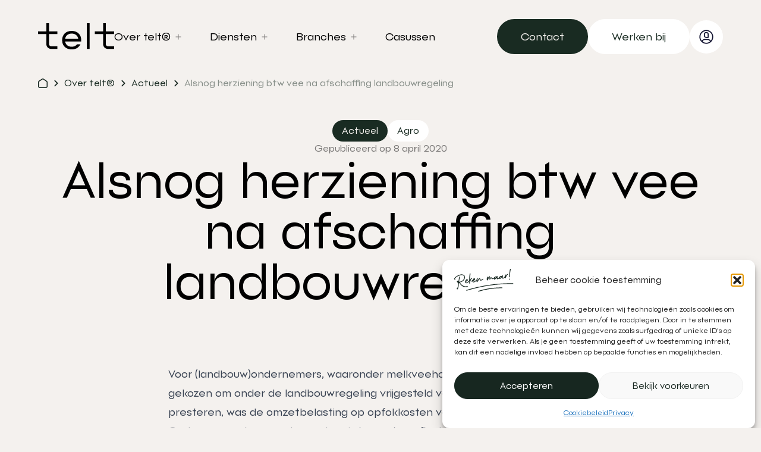

--- FILE ---
content_type: text/html; charset=UTF-8
request_url: https://telt.nl/over-telt/actueel/alsnog-herziening-btw-vee-na-afschaffing-landbouwregeling-2/
body_size: 25415
content:
<!doctype html>
<html lang="nl-NL">
  <head><meta charset="utf-8"><script>if(navigator.userAgent.match(/MSIE|Internet Explorer/i)||navigator.userAgent.match(/Trident\/7\..*?rv:11/i)){var href=document.location.href;if(!href.match(/[?&]nowprocket/)){if(href.indexOf("?")==-1){if(href.indexOf("#")==-1){document.location.href=href+"?nowprocket=1"}else{document.location.href=href.replace("#","?nowprocket=1#")}}else{if(href.indexOf("#")==-1){document.location.href=href+"&nowprocket=1"}else{document.location.href=href.replace("#","&nowprocket=1#")}}}}</script><script>(()=>{class RocketLazyLoadScripts{constructor(){this.v="2.0.4",this.userEvents=["keydown","keyup","mousedown","mouseup","mousemove","mouseover","mouseout","touchmove","touchstart","touchend","touchcancel","wheel","click","dblclick","input"],this.attributeEvents=["onblur","onclick","oncontextmenu","ondblclick","onfocus","onmousedown","onmouseenter","onmouseleave","onmousemove","onmouseout","onmouseover","onmouseup","onmousewheel","onscroll","onsubmit"]}async t(){this.i(),this.o(),/iP(ad|hone)/.test(navigator.userAgent)&&this.h(),this.u(),this.l(this),this.m(),this.k(this),this.p(this),this._(),await Promise.all([this.R(),this.L()]),this.lastBreath=Date.now(),this.S(this),this.P(),this.D(),this.O(),this.M(),await this.C(this.delayedScripts.normal),await this.C(this.delayedScripts.defer),await this.C(this.delayedScripts.async),await this.T(),await this.F(),await this.j(),await this.A(),window.dispatchEvent(new Event("rocket-allScriptsLoaded")),this.everythingLoaded=!0,this.lastTouchEnd&&await new Promise(t=>setTimeout(t,500-Date.now()+this.lastTouchEnd)),this.I(),this.H(),this.U(),this.W()}i(){this.CSPIssue=sessionStorage.getItem("rocketCSPIssue"),document.addEventListener("securitypolicyviolation",t=>{this.CSPIssue||"script-src-elem"!==t.violatedDirective||"data"!==t.blockedURI||(this.CSPIssue=!0,sessionStorage.setItem("rocketCSPIssue",!0))},{isRocket:!0})}o(){window.addEventListener("pageshow",t=>{this.persisted=t.persisted,this.realWindowLoadedFired=!0},{isRocket:!0}),window.addEventListener("pagehide",()=>{this.onFirstUserAction=null},{isRocket:!0})}h(){let t;function e(e){t=e}window.addEventListener("touchstart",e,{isRocket:!0}),window.addEventListener("touchend",function i(o){o.changedTouches[0]&&t.changedTouches[0]&&Math.abs(o.changedTouches[0].pageX-t.changedTouches[0].pageX)<10&&Math.abs(o.changedTouches[0].pageY-t.changedTouches[0].pageY)<10&&o.timeStamp-t.timeStamp<200&&(window.removeEventListener("touchstart",e,{isRocket:!0}),window.removeEventListener("touchend",i,{isRocket:!0}),"INPUT"===o.target.tagName&&"text"===o.target.type||(o.target.dispatchEvent(new TouchEvent("touchend",{target:o.target,bubbles:!0})),o.target.dispatchEvent(new MouseEvent("mouseover",{target:o.target,bubbles:!0})),o.target.dispatchEvent(new PointerEvent("click",{target:o.target,bubbles:!0,cancelable:!0,detail:1,clientX:o.changedTouches[0].clientX,clientY:o.changedTouches[0].clientY})),event.preventDefault()))},{isRocket:!0})}q(t){this.userActionTriggered||("mousemove"!==t.type||this.firstMousemoveIgnored?"keyup"===t.type||"mouseover"===t.type||"mouseout"===t.type||(this.userActionTriggered=!0,this.onFirstUserAction&&this.onFirstUserAction()):this.firstMousemoveIgnored=!0),"click"===t.type&&t.preventDefault(),t.stopPropagation(),t.stopImmediatePropagation(),"touchstart"===this.lastEvent&&"touchend"===t.type&&(this.lastTouchEnd=Date.now()),"click"===t.type&&(this.lastTouchEnd=0),this.lastEvent=t.type,t.composedPath&&t.composedPath()[0].getRootNode()instanceof ShadowRoot&&(t.rocketTarget=t.composedPath()[0]),this.savedUserEvents.push(t)}u(){this.savedUserEvents=[],this.userEventHandler=this.q.bind(this),this.userEvents.forEach(t=>window.addEventListener(t,this.userEventHandler,{passive:!1,isRocket:!0})),document.addEventListener("visibilitychange",this.userEventHandler,{isRocket:!0})}U(){this.userEvents.forEach(t=>window.removeEventListener(t,this.userEventHandler,{passive:!1,isRocket:!0})),document.removeEventListener("visibilitychange",this.userEventHandler,{isRocket:!0}),this.savedUserEvents.forEach(t=>{(t.rocketTarget||t.target).dispatchEvent(new window[t.constructor.name](t.type,t))})}m(){const t="return false",e=Array.from(this.attributeEvents,t=>"data-rocket-"+t),i="["+this.attributeEvents.join("],[")+"]",o="[data-rocket-"+this.attributeEvents.join("],[data-rocket-")+"]",s=(e,i,o)=>{o&&o!==t&&(e.setAttribute("data-rocket-"+i,o),e["rocket"+i]=new Function("event",o),e.setAttribute(i,t))};new MutationObserver(t=>{for(const n of t)"attributes"===n.type&&(n.attributeName.startsWith("data-rocket-")||this.everythingLoaded?n.attributeName.startsWith("data-rocket-")&&this.everythingLoaded&&this.N(n.target,n.attributeName.substring(12)):s(n.target,n.attributeName,n.target.getAttribute(n.attributeName))),"childList"===n.type&&n.addedNodes.forEach(t=>{if(t.nodeType===Node.ELEMENT_NODE)if(this.everythingLoaded)for(const i of[t,...t.querySelectorAll(o)])for(const t of i.getAttributeNames())e.includes(t)&&this.N(i,t.substring(12));else for(const e of[t,...t.querySelectorAll(i)])for(const t of e.getAttributeNames())this.attributeEvents.includes(t)&&s(e,t,e.getAttribute(t))})}).observe(document,{subtree:!0,childList:!0,attributeFilter:[...this.attributeEvents,...e]})}I(){this.attributeEvents.forEach(t=>{document.querySelectorAll("[data-rocket-"+t+"]").forEach(e=>{this.N(e,t)})})}N(t,e){const i=t.getAttribute("data-rocket-"+e);i&&(t.setAttribute(e,i),t.removeAttribute("data-rocket-"+e))}k(t){Object.defineProperty(HTMLElement.prototype,"onclick",{get(){return this.rocketonclick||null},set(e){this.rocketonclick=e,this.setAttribute(t.everythingLoaded?"onclick":"data-rocket-onclick","this.rocketonclick(event)")}})}S(t){function e(e,i){let o=e[i];e[i]=null,Object.defineProperty(e,i,{get:()=>o,set(s){t.everythingLoaded?o=s:e["rocket"+i]=o=s}})}e(document,"onreadystatechange"),e(window,"onload"),e(window,"onpageshow");try{Object.defineProperty(document,"readyState",{get:()=>t.rocketReadyState,set(e){t.rocketReadyState=e},configurable:!0}),document.readyState="loading"}catch(t){console.log("WPRocket DJE readyState conflict, bypassing")}}l(t){this.originalAddEventListener=EventTarget.prototype.addEventListener,this.originalRemoveEventListener=EventTarget.prototype.removeEventListener,this.savedEventListeners=[],EventTarget.prototype.addEventListener=function(e,i,o){o&&o.isRocket||!t.B(e,this)&&!t.userEvents.includes(e)||t.B(e,this)&&!t.userActionTriggered||e.startsWith("rocket-")||t.everythingLoaded?t.originalAddEventListener.call(this,e,i,o):(t.savedEventListeners.push({target:this,remove:!1,type:e,func:i,options:o}),"mouseenter"!==e&&"mouseleave"!==e||t.originalAddEventListener.call(this,e,t.savedUserEvents.push,o))},EventTarget.prototype.removeEventListener=function(e,i,o){o&&o.isRocket||!t.B(e,this)&&!t.userEvents.includes(e)||t.B(e,this)&&!t.userActionTriggered||e.startsWith("rocket-")||t.everythingLoaded?t.originalRemoveEventListener.call(this,e,i,o):t.savedEventListeners.push({target:this,remove:!0,type:e,func:i,options:o})}}J(t,e){this.savedEventListeners=this.savedEventListeners.filter(i=>{let o=i.type,s=i.target||window;return e!==o||t!==s||(this.B(o,s)&&(i.type="rocket-"+o),this.$(i),!1)})}H(){EventTarget.prototype.addEventListener=this.originalAddEventListener,EventTarget.prototype.removeEventListener=this.originalRemoveEventListener,this.savedEventListeners.forEach(t=>this.$(t))}$(t){t.remove?this.originalRemoveEventListener.call(t.target,t.type,t.func,t.options):this.originalAddEventListener.call(t.target,t.type,t.func,t.options)}p(t){let e;function i(e){return t.everythingLoaded?e:e.split(" ").map(t=>"load"===t||t.startsWith("load.")?"rocket-jquery-load":t).join(" ")}function o(o){function s(e){const s=o.fn[e];o.fn[e]=o.fn.init.prototype[e]=function(){return this[0]===window&&t.userActionTriggered&&("string"==typeof arguments[0]||arguments[0]instanceof String?arguments[0]=i(arguments[0]):"object"==typeof arguments[0]&&Object.keys(arguments[0]).forEach(t=>{const e=arguments[0][t];delete arguments[0][t],arguments[0][i(t)]=e})),s.apply(this,arguments),this}}if(o&&o.fn&&!t.allJQueries.includes(o)){const e={DOMContentLoaded:[],"rocket-DOMContentLoaded":[]};for(const t in e)document.addEventListener(t,()=>{e[t].forEach(t=>t())},{isRocket:!0});o.fn.ready=o.fn.init.prototype.ready=function(i){function s(){parseInt(o.fn.jquery)>2?setTimeout(()=>i.bind(document)(o)):i.bind(document)(o)}return"function"==typeof i&&(t.realDomReadyFired?!t.userActionTriggered||t.fauxDomReadyFired?s():e["rocket-DOMContentLoaded"].push(s):e.DOMContentLoaded.push(s)),o([])},s("on"),s("one"),s("off"),t.allJQueries.push(o)}e=o}t.allJQueries=[],o(window.jQuery),Object.defineProperty(window,"jQuery",{get:()=>e,set(t){o(t)}})}P(){const t=new Map;document.write=document.writeln=function(e){const i=document.currentScript,o=document.createRange(),s=i.parentElement;let n=t.get(i);void 0===n&&(n=i.nextSibling,t.set(i,n));const c=document.createDocumentFragment();o.setStart(c,0),c.appendChild(o.createContextualFragment(e)),s.insertBefore(c,n)}}async R(){return new Promise(t=>{this.userActionTriggered?t():this.onFirstUserAction=t})}async L(){return new Promise(t=>{document.addEventListener("DOMContentLoaded",()=>{this.realDomReadyFired=!0,t()},{isRocket:!0})})}async j(){return this.realWindowLoadedFired?Promise.resolve():new Promise(t=>{window.addEventListener("load",t,{isRocket:!0})})}M(){this.pendingScripts=[];this.scriptsMutationObserver=new MutationObserver(t=>{for(const e of t)e.addedNodes.forEach(t=>{"SCRIPT"!==t.tagName||t.noModule||t.isWPRocket||this.pendingScripts.push({script:t,promise:new Promise(e=>{const i=()=>{const i=this.pendingScripts.findIndex(e=>e.script===t);i>=0&&this.pendingScripts.splice(i,1),e()};t.addEventListener("load",i,{isRocket:!0}),t.addEventListener("error",i,{isRocket:!0}),setTimeout(i,1e3)})})})}),this.scriptsMutationObserver.observe(document,{childList:!0,subtree:!0})}async F(){await this.X(),this.pendingScripts.length?(await this.pendingScripts[0].promise,await this.F()):this.scriptsMutationObserver.disconnect()}D(){this.delayedScripts={normal:[],async:[],defer:[]},document.querySelectorAll("script[type$=rocketlazyloadscript]").forEach(t=>{t.hasAttribute("data-rocket-src")?t.hasAttribute("async")&&!1!==t.async?this.delayedScripts.async.push(t):t.hasAttribute("defer")&&!1!==t.defer||"module"===t.getAttribute("data-rocket-type")?this.delayedScripts.defer.push(t):this.delayedScripts.normal.push(t):this.delayedScripts.normal.push(t)})}async _(){await this.L();let t=[];document.querySelectorAll("script[type$=rocketlazyloadscript][data-rocket-src]").forEach(e=>{let i=e.getAttribute("data-rocket-src");if(i&&!i.startsWith("data:")){i.startsWith("//")&&(i=location.protocol+i);try{const o=new URL(i).origin;o!==location.origin&&t.push({src:o,crossOrigin:e.crossOrigin||"module"===e.getAttribute("data-rocket-type")})}catch(t){}}}),t=[...new Map(t.map(t=>[JSON.stringify(t),t])).values()],this.Y(t,"preconnect")}async G(t){if(await this.K(),!0!==t.noModule||!("noModule"in HTMLScriptElement.prototype))return new Promise(e=>{let i;function o(){(i||t).setAttribute("data-rocket-status","executed"),e()}try{if(navigator.userAgent.includes("Firefox/")||""===navigator.vendor||this.CSPIssue)i=document.createElement("script"),[...t.attributes].forEach(t=>{let e=t.nodeName;"type"!==e&&("data-rocket-type"===e&&(e="type"),"data-rocket-src"===e&&(e="src"),i.setAttribute(e,t.nodeValue))}),t.text&&(i.text=t.text),t.nonce&&(i.nonce=t.nonce),i.hasAttribute("src")?(i.addEventListener("load",o,{isRocket:!0}),i.addEventListener("error",()=>{i.setAttribute("data-rocket-status","failed-network"),e()},{isRocket:!0}),setTimeout(()=>{i.isConnected||e()},1)):(i.text=t.text,o()),i.isWPRocket=!0,t.parentNode.replaceChild(i,t);else{const i=t.getAttribute("data-rocket-type"),s=t.getAttribute("data-rocket-src");i?(t.type=i,t.removeAttribute("data-rocket-type")):t.removeAttribute("type"),t.addEventListener("load",o,{isRocket:!0}),t.addEventListener("error",i=>{this.CSPIssue&&i.target.src.startsWith("data:")?(console.log("WPRocket: CSP fallback activated"),t.removeAttribute("src"),this.G(t).then(e)):(t.setAttribute("data-rocket-status","failed-network"),e())},{isRocket:!0}),s?(t.fetchPriority="high",t.removeAttribute("data-rocket-src"),t.src=s):t.src="data:text/javascript;base64,"+window.btoa(unescape(encodeURIComponent(t.text)))}}catch(i){t.setAttribute("data-rocket-status","failed-transform"),e()}});t.setAttribute("data-rocket-status","skipped")}async C(t){const e=t.shift();return e?(e.isConnected&&await this.G(e),this.C(t)):Promise.resolve()}O(){this.Y([...this.delayedScripts.normal,...this.delayedScripts.defer,...this.delayedScripts.async],"preload")}Y(t,e){this.trash=this.trash||[];let i=!0;var o=document.createDocumentFragment();t.forEach(t=>{const s=t.getAttribute&&t.getAttribute("data-rocket-src")||t.src;if(s&&!s.startsWith("data:")){const n=document.createElement("link");n.href=s,n.rel=e,"preconnect"!==e&&(n.as="script",n.fetchPriority=i?"high":"low"),t.getAttribute&&"module"===t.getAttribute("data-rocket-type")&&(n.crossOrigin=!0),t.crossOrigin&&(n.crossOrigin=t.crossOrigin),t.integrity&&(n.integrity=t.integrity),t.nonce&&(n.nonce=t.nonce),o.appendChild(n),this.trash.push(n),i=!1}}),document.head.appendChild(o)}W(){this.trash.forEach(t=>t.remove())}async T(){try{document.readyState="interactive"}catch(t){}this.fauxDomReadyFired=!0;try{await this.K(),this.J(document,"readystatechange"),document.dispatchEvent(new Event("rocket-readystatechange")),await this.K(),document.rocketonreadystatechange&&document.rocketonreadystatechange(),await this.K(),this.J(document,"DOMContentLoaded"),document.dispatchEvent(new Event("rocket-DOMContentLoaded")),await this.K(),this.J(window,"DOMContentLoaded"),window.dispatchEvent(new Event("rocket-DOMContentLoaded"))}catch(t){console.error(t)}}async A(){try{document.readyState="complete"}catch(t){}try{await this.K(),this.J(document,"readystatechange"),document.dispatchEvent(new Event("rocket-readystatechange")),await this.K(),document.rocketonreadystatechange&&document.rocketonreadystatechange(),await this.K(),this.J(window,"load"),window.dispatchEvent(new Event("rocket-load")),await this.K(),window.rocketonload&&window.rocketonload(),await this.K(),this.allJQueries.forEach(t=>t(window).trigger("rocket-jquery-load")),await this.K(),this.J(window,"pageshow");const t=new Event("rocket-pageshow");t.persisted=this.persisted,window.dispatchEvent(t),await this.K(),window.rocketonpageshow&&window.rocketonpageshow({persisted:this.persisted})}catch(t){console.error(t)}}async K(){Date.now()-this.lastBreath>45&&(await this.X(),this.lastBreath=Date.now())}async X(){return document.hidden?new Promise(t=>setTimeout(t)):new Promise(t=>requestAnimationFrame(t))}B(t,e){return e===document&&"readystatechange"===t||(e===document&&"DOMContentLoaded"===t||(e===window&&"DOMContentLoaded"===t||(e===window&&"load"===t||e===window&&"pageshow"===t)))}static run(){(new RocketLazyLoadScripts).t()}}RocketLazyLoadScripts.run()})();</script>
    <link
      rel="preload"
      as="font"
      href="/app/themes/telt/resources/fonts/font.woff"
      type="font/woff"
      crossorigin="anonymous"
    >
    <link
      rel="preload"
      as="font"
      href="/app/themes/telt/resources/fonts/font.woff2"
      type="font/woff2"
      crossorigin="anonymous"
    >
    
    <meta name="viewport" content="width=device-width, initial-scale=1">
    <meta name='robots' content='index, follow, max-image-preview:large, max-snippet:-1, max-video-preview:-1' />
	<style>img:is([sizes="auto" i], [sizes^="auto," i]) { contain-intrinsic-size: 3000px 1500px }</style>
	
	<!-- This site is optimized with the Yoast SEO plugin v26.8 - https://yoast.com/product/yoast-seo-wordpress/ -->
	<title>Alsnog herziening btw vee na afschaffing landbouwregeling | telt®</title>
	<link rel="canonical" href="https://telt.nl/over-telt/actueel/alsnog-herziening-btw-vee-na-afschaffing-landbouwregeling-2/" />
	<meta property="og:locale" content="nl_NL" />
	<meta property="og:type" content="article" />
	<meta property="og:title" content="Alsnog herziening btw vee na afschaffing landbouwregeling | telt®" />
	<meta property="og:description" content="Herziening omzetbelasting voor melkveehouders mogelijk op basis van forfaitaire percentages" />
	<meta property="og:url" content="https://telt.nl/over-telt/actueel/alsnog-herziening-btw-vee-na-afschaffing-landbouwregeling-2/" />
	<meta property="og:site_name" content="telt®" />
	<meta property="article:modified_time" content="2023-12-19T10:17:53+00:00" />
	<meta property="og:image" content="https://telt.ams3.digitaloceanspaces.com/20240112092918/DSC05312.jpg" />
	<meta property="og:image:width" content="1920" />
	<meta property="og:image:height" content="1280" />
	<meta property="og:image:type" content="image/jpeg" />
	<meta name="twitter:card" content="summary_large_image" />
	<meta name="twitter:label1" content="Geschatte leestijd" />
	<meta name="twitter:data1" content="1 minuut" />
	<script type="application/ld+json" class="yoast-schema-graph">{"@context":"https://schema.org","@graph":[{"@type":"WebPage","@id":"https://telt.nl/over-telt/actueel/alsnog-herziening-btw-vee-na-afschaffing-landbouwregeling-2/","url":"https://telt.nl/over-telt/actueel/alsnog-herziening-btw-vee-na-afschaffing-landbouwregeling-2/","name":"Alsnog herziening btw vee na afschaffing landbouwregeling | telt®","isPartOf":{"@id":"https://telt.nl/#website"},"datePublished":"2020-04-08T00:00:00+00:00","dateModified":"2023-12-19T10:17:53+00:00","breadcrumb":{"@id":"https://telt.nl/over-telt/actueel/alsnog-herziening-btw-vee-na-afschaffing-landbouwregeling-2/#breadcrumb"},"inLanguage":"nl-NL","potentialAction":[{"@type":"ReadAction","target":["https://telt.nl/over-telt/actueel/alsnog-herziening-btw-vee-na-afschaffing-landbouwregeling-2/"]}]},{"@type":"BreadcrumbList","@id":"https://telt.nl/over-telt/actueel/alsnog-herziening-btw-vee-na-afschaffing-landbouwregeling-2/#breadcrumb","itemListElement":[{"@type":"ListItem","position":1,"name":"Home","item":"https://telt.nl/"},{"@type":"ListItem","position":2,"name":"Alsnog herziening btw vee na afschaffing landbouwregeling"}]},{"@type":"WebSite","@id":"https://telt.nl/#website","url":"https://telt.nl/","name":"telt®","description":"Reken maar","publisher":{"@id":"https://telt.nl/#organization"},"potentialAction":[{"@type":"SearchAction","target":{"@type":"EntryPoint","urlTemplate":"https://telt.nl/?s={search_term_string}"},"query-input":{"@type":"PropertyValueSpecification","valueRequired":true,"valueName":"search_term_string"}}],"inLanguage":"nl-NL"},{"@type":"Organization","@id":"https://telt.nl/#organization","name":"telt®","url":"https://telt.nl/","logo":{"@type":"ImageObject","inLanguage":"nl-NL","@id":"https://telt.nl/#/schema/logo/image/","url":"https://telt.ams3.digitaloceanspaces.com/20231211073546/logo.svg","contentUrl":"https://telt.ams3.digitaloceanspaces.com/20231211073546/logo.svg","width":87,"height":31,"caption":"telt®"},"image":{"@id":"https://telt.nl/#/schema/logo/image/"}}]}</script>
	<!-- / Yoast SEO plugin. -->


<link rel='dns-prefetch' href='//www.google.com' />

		<style>
			.lazyload,
			.lazyloading {
				max-width: 100%;
			}
		</style>
		<style id='wp-emoji-styles-inline-css'>

	img.wp-smiley, img.emoji {
		display: inline !important;
		border: none !important;
		box-shadow: none !important;
		height: 1em !important;
		width: 1em !important;
		margin: 0 0.07em !important;
		vertical-align: -0.1em !important;
		background: none !important;
		padding: 0 !important;
	}
</style>
<link rel='stylesheet' id='wp-block-library-css' href='https://telt.nl/wp/wp-includes/css/dist/block-library/style.min.css?ver=6.7.1' media='all' />
<style id='global-styles-inline-css'>
:root{--wp--preset--aspect-ratio--square: 1;--wp--preset--aspect-ratio--4-3: 4/3;--wp--preset--aspect-ratio--3-4: 3/4;--wp--preset--aspect-ratio--3-2: 3/2;--wp--preset--aspect-ratio--2-3: 2/3;--wp--preset--aspect-ratio--16-9: 16/9;--wp--preset--aspect-ratio--9-16: 9/16;--wp--preset--color--black: #000000;--wp--preset--color--cyan-bluish-gray: #abb8c3;--wp--preset--color--white: #ffffff;--wp--preset--color--pale-pink: #f78da7;--wp--preset--color--vivid-red: #cf2e2e;--wp--preset--color--luminous-vivid-orange: #ff6900;--wp--preset--color--luminous-vivid-amber: #fcb900;--wp--preset--color--light-green-cyan: #7bdcb5;--wp--preset--color--vivid-green-cyan: #00d084;--wp--preset--color--pale-cyan-blue: #8ed1fc;--wp--preset--color--vivid-cyan-blue: #0693e3;--wp--preset--color--vivid-purple: #9b51e0;--wp--preset--color--inherit: inherit;--wp--preset--color--current: currentcolor;--wp--preset--color--transparent: transparent;--wp--preset--color--slate-50: #f8fafc;--wp--preset--color--slate-100: #f1f5f9;--wp--preset--color--slate-200: #e2e8f0;--wp--preset--color--slate-300: #cbd5e1;--wp--preset--color--slate-400: #94a3b8;--wp--preset--color--slate-500: #64748b;--wp--preset--color--slate-600: #475569;--wp--preset--color--slate-700: #334155;--wp--preset--color--slate-800: #1e293b;--wp--preset--color--slate-900: #0f172a;--wp--preset--color--slate-950: #020617;--wp--preset--color--gray-50: #f9fafb;--wp--preset--color--gray-100: #f3f4f6;--wp--preset--color--gray-200: #e5e7eb;--wp--preset--color--gray-300: #d1d5db;--wp--preset--color--gray-400: #9ca3af;--wp--preset--color--gray-500: #6b7280;--wp--preset--color--gray-600: #4b5563;--wp--preset--color--gray-700: #374151;--wp--preset--color--gray-800: #1f2937;--wp--preset--color--gray-900: #111827;--wp--preset--color--gray-950: #030712;--wp--preset--color--zinc-50: #fafafa;--wp--preset--color--zinc-100: #f4f4f5;--wp--preset--color--zinc-200: #e4e4e7;--wp--preset--color--zinc-300: #d4d4d8;--wp--preset--color--zinc-400: #a1a1aa;--wp--preset--color--zinc-500: #71717a;--wp--preset--color--zinc-600: #52525b;--wp--preset--color--zinc-700: #3f3f46;--wp--preset--color--zinc-800: #27272a;--wp--preset--color--zinc-900: #18181b;--wp--preset--color--zinc-950: #09090b;--wp--preset--color--neutral-50: #fafafa;--wp--preset--color--neutral-100: #f5f5f5;--wp--preset--color--neutral-200: #e5e5e5;--wp--preset--color--neutral-300: #d4d4d4;--wp--preset--color--neutral-400: #a3a3a3;--wp--preset--color--neutral-500: #737373;--wp--preset--color--neutral-600: #525252;--wp--preset--color--neutral-700: #404040;--wp--preset--color--neutral-800: #262626;--wp--preset--color--neutral-900: #171717;--wp--preset--color--neutral-950: #0a0a0a;--wp--preset--color--stone-50: #fafaf9;--wp--preset--color--stone-100: #f5f5f4;--wp--preset--color--stone-200: #e7e5e4;--wp--preset--color--stone-300: #d6d3d1;--wp--preset--color--stone-400: #a8a29e;--wp--preset--color--stone-500: #78716c;--wp--preset--color--stone-600: #57534e;--wp--preset--color--stone-700: #44403c;--wp--preset--color--stone-800: #292524;--wp--preset--color--stone-900: #1c1917;--wp--preset--color--stone-950: #0c0a09;--wp--preset--color--red: #ff9595;--wp--preset--color--orange: #ff8709;--wp--preset--color--amber-50: #fffbeb;--wp--preset--color--amber-100: #fef3c7;--wp--preset--color--amber-200: #fde68a;--wp--preset--color--amber-300: #fcd34d;--wp--preset--color--amber-400: #fbbf24;--wp--preset--color--amber-500: #f59e0b;--wp--preset--color--amber-600: #d97706;--wp--preset--color--amber-700: #b45309;--wp--preset--color--amber-800: #92400e;--wp--preset--color--amber-900: #78350f;--wp--preset--color--amber-950: #451a03;--wp--preset--color--yellow: #fffa8a;--wp--preset--color--lime: #00bae2;--wp--preset--color--green: #0ae448;--wp--preset--color--emerald-50: #ecfdf5;--wp--preset--color--emerald-100: #d1fae5;--wp--preset--color--emerald-200: #a7f3d0;--wp--preset--color--emerald-300: #6ee7b7;--wp--preset--color--emerald-400: #34d399;--wp--preset--color--emerald-500: #10b981;--wp--preset--color--emerald-600: #059669;--wp--preset--color--emerald-700: #047857;--wp--preset--color--emerald-800: #065f46;--wp--preset--color--emerald-900: #064e3b;--wp--preset--color--emerald-950: #022c22;--wp--preset--color--teal-50: #f0fdfa;--wp--preset--color--teal-100: #ccfbf1;--wp--preset--color--teal-200: #99f6e4;--wp--preset--color--teal-300: #5eead4;--wp--preset--color--teal-400: #2dd4bf;--wp--preset--color--teal-500: #14b8a6;--wp--preset--color--teal-600: #0d9488;--wp--preset--color--teal-700: #0f766e;--wp--preset--color--teal-800: #115e59;--wp--preset--color--teal-900: #134e4a;--wp--preset--color--teal-950: #042f2e;--wp--preset--color--cyan-50: #ecfeff;--wp--preset--color--cyan-100: #cffafe;--wp--preset--color--cyan-200: #a5f3fc;--wp--preset--color--cyan-300: #67e8f9;--wp--preset--color--cyan-400: #22d3ee;--wp--preset--color--cyan-500: #06b6d4;--wp--preset--color--cyan-600: #0891b2;--wp--preset--color--cyan-700: #0e7490;--wp--preset--color--cyan-800: #155e75;--wp--preset--color--cyan-900: #164e63;--wp--preset--color--cyan-950: #083344;--wp--preset--color--sky-50: #f0f9ff;--wp--preset--color--sky-100: #e0f2fe;--wp--preset--color--sky-200: #bae6fd;--wp--preset--color--sky-300: #7dd3fc;--wp--preset--color--sky-400: #38bdf8;--wp--preset--color--sky-500: #0ea5e9;--wp--preset--color--sky-600: #0284c7;--wp--preset--color--sky-700: #0369a1;--wp--preset--color--sky-800: #075985;--wp--preset--color--sky-900: #0c4a6e;--wp--preset--color--sky-950: #082f49;--wp--preset--color--blue-50: #eff6ff;--wp--preset--color--blue-100: #dbeafe;--wp--preset--color--blue-200: #bfdbfe;--wp--preset--color--blue-300: #93c5fd;--wp--preset--color--blue-400: #60a5fa;--wp--preset--color--blue-500: #3b82f6;--wp--preset--color--blue-600: #2563eb;--wp--preset--color--blue-700: #1d4ed8;--wp--preset--color--blue-800: #1e40af;--wp--preset--color--blue-900: #1e3a8a;--wp--preset--color--blue-950: #172554;--wp--preset--color--indigo-50: #eef2ff;--wp--preset--color--indigo-100: #e0e7ff;--wp--preset--color--indigo-200: #c7d2fe;--wp--preset--color--indigo-300: #a5b4fc;--wp--preset--color--indigo-400: #818cf8;--wp--preset--color--indigo-500: #6366f1;--wp--preset--color--indigo-600: #4f46e5;--wp--preset--color--indigo-700: #4338ca;--wp--preset--color--indigo-800: #3730a3;--wp--preset--color--indigo-900: #312e81;--wp--preset--color--indigo-950: #1e1b4b;--wp--preset--color--violet-50: #f5f3ff;--wp--preset--color--violet-100: #ede9fe;--wp--preset--color--violet-200: #ddd6fe;--wp--preset--color--violet-300: #c4b5fd;--wp--preset--color--violet-400: #a78bfa;--wp--preset--color--violet-500: #8b5cf6;--wp--preset--color--violet-600: #7c3aed;--wp--preset--color--violet-700: #6d28d9;--wp--preset--color--violet-800: #5b21b6;--wp--preset--color--violet-900: #4c1d95;--wp--preset--color--violet-950: #2e1065;--wp--preset--color--purple: #9d95ff;--wp--preset--color--fuchsia-50: #fdf4ff;--wp--preset--color--fuchsia-100: #fae8ff;--wp--preset--color--fuchsia-200: #f5d0fe;--wp--preset--color--fuchsia-300: #f0abfc;--wp--preset--color--fuchsia-400: #e879f9;--wp--preset--color--fuchsia-500: #d946ef;--wp--preset--color--fuchsia-600: #c026d3;--wp--preset--color--fuchsia-700: #a21caf;--wp--preset--color--fuchsia-800: #86198f;--wp--preset--color--fuchsia-900: #701a75;--wp--preset--color--fuchsia-950: #4a044e;--wp--preset--color--pink: #fec5fb;--wp--preset--color--rose-50: #fff1f2;--wp--preset--color--rose-100: #ffe4e6;--wp--preset--color--rose-200: #fecdd3;--wp--preset--color--rose-300: #fda4af;--wp--preset--color--rose-400: #fb7185;--wp--preset--color--rose-500: #f43f5e;--wp--preset--color--rose-600: #e11d48;--wp--preset--color--rose-700: #be123c;--wp--preset--color--rose-800: #9f1239;--wp--preset--color--rose-900: #881337;--wp--preset--color--rose-950: #4c0519;--wp--preset--color--primary: #192b22;--wp--preset--color--accent: var(--color-accent);--wp--preset--color--offwhite: #f4f1ee;--wp--preset--gradient--vivid-cyan-blue-to-vivid-purple: linear-gradient(135deg,rgba(6,147,227,1) 0%,rgb(155,81,224) 100%);--wp--preset--gradient--light-green-cyan-to-vivid-green-cyan: linear-gradient(135deg,rgb(122,220,180) 0%,rgb(0,208,130) 100%);--wp--preset--gradient--luminous-vivid-amber-to-luminous-vivid-orange: linear-gradient(135deg,rgba(252,185,0,1) 0%,rgba(255,105,0,1) 100%);--wp--preset--gradient--luminous-vivid-orange-to-vivid-red: linear-gradient(135deg,rgba(255,105,0,1) 0%,rgb(207,46,46) 100%);--wp--preset--gradient--very-light-gray-to-cyan-bluish-gray: linear-gradient(135deg,rgb(238,238,238) 0%,rgb(169,184,195) 100%);--wp--preset--gradient--cool-to-warm-spectrum: linear-gradient(135deg,rgb(74,234,220) 0%,rgb(151,120,209) 20%,rgb(207,42,186) 40%,rgb(238,44,130) 60%,rgb(251,105,98) 80%,rgb(254,248,76) 100%);--wp--preset--gradient--blush-light-purple: linear-gradient(135deg,rgb(255,206,236) 0%,rgb(152,150,240) 100%);--wp--preset--gradient--blush-bordeaux: linear-gradient(135deg,rgb(254,205,165) 0%,rgb(254,45,45) 50%,rgb(107,0,62) 100%);--wp--preset--gradient--luminous-dusk: linear-gradient(135deg,rgb(255,203,112) 0%,rgb(199,81,192) 50%,rgb(65,88,208) 100%);--wp--preset--gradient--pale-ocean: linear-gradient(135deg,rgb(255,245,203) 0%,rgb(182,227,212) 50%,rgb(51,167,181) 100%);--wp--preset--gradient--electric-grass: linear-gradient(135deg,rgb(202,248,128) 0%,rgb(113,206,126) 100%);--wp--preset--gradient--midnight: linear-gradient(135deg,rgb(2,3,129) 0%,rgb(40,116,252) 100%);--wp--preset--font-size--small: 13px;--wp--preset--font-size--medium: 20px;--wp--preset--font-size--large: 36px;--wp--preset--font-size--x-large: 42px;--wp--preset--font-size--xs: clamp(0.75rem, 2.5vw, 1rem);--wp--preset--font-size--sm: clamp(0.875rem, 2.5vw, 1.15rem);--wp--preset--font-size--base: clamp(1rem, 1.1111vw, 1.25rem);--wp--preset--font-size--lg: clamp(1.125rem, 1.3333vw, 1.25rem);--wp--preset--font-size--xl: clamp(1.25rem, 1.66667vw, 2rem);--wp--preset--font-size--2-xl: clamp(1.5rem, 2.22222vw, 2.25rem);--wp--preset--font-size--3-xl: clamp(1.875rem, 3.61111vw, 2.5rem);--wp--preset--font-size--4-xl: clamp(2.25rem, 4.11111vw, 4rem);--wp--preset--font-size--5-xl: clamp(3rem, 5.22222vw, 4.5rem);--wp--preset--font-size--6-xl: clamp(3.75rem, 6.66667vw, 5.5rem);--wp--preset--font-size--7-xl: clamp(4.5rem, 7.1111vw, 9rem);--wp--preset--font-size--8-xl: clamp(6rem, 8.66667vw, 10rem);--wp--preset--font-size--9-xl: clamp(8rem, 9.66667vw, 18rem);--wp--preset--font-family--sans: Grafita Normal;--wp--preset--font-family--serif: Spectral;--wp--preset--font-family--mono: ui-monospace,SFMono-Regular,Menlo,Monaco,Consolas,"Liberation Mono","Courier New",monospace;--wp--preset--spacing--20: 0.44rem;--wp--preset--spacing--30: 0.67rem;--wp--preset--spacing--40: 1rem;--wp--preset--spacing--50: 1.5rem;--wp--preset--spacing--60: 2.25rem;--wp--preset--spacing--70: 3.38rem;--wp--preset--spacing--80: 5.06rem;--wp--preset--shadow--natural: 6px 6px 9px rgba(0, 0, 0, 0.2);--wp--preset--shadow--deep: 12px 12px 50px rgba(0, 0, 0, 0.4);--wp--preset--shadow--sharp: 6px 6px 0px rgba(0, 0, 0, 0.2);--wp--preset--shadow--outlined: 6px 6px 0px -3px rgba(255, 255, 255, 1), 6px 6px rgba(0, 0, 0, 1);--wp--preset--shadow--crisp: 6px 6px 0px rgba(0, 0, 0, 1);}:where(body) { margin: 0; }.wp-site-blocks > .alignleft { float: left; margin-right: 2em; }.wp-site-blocks > .alignright { float: right; margin-left: 2em; }.wp-site-blocks > .aligncenter { justify-content: center; margin-left: auto; margin-right: auto; }:where(.is-layout-flex){gap: 0.5em;}:where(.is-layout-grid){gap: 0.5em;}.is-layout-flow > .alignleft{float: left;margin-inline-start: 0;margin-inline-end: 2em;}.is-layout-flow > .alignright{float: right;margin-inline-start: 2em;margin-inline-end: 0;}.is-layout-flow > .aligncenter{margin-left: auto !important;margin-right: auto !important;}.is-layout-constrained > .alignleft{float: left;margin-inline-start: 0;margin-inline-end: 2em;}.is-layout-constrained > .alignright{float: right;margin-inline-start: 2em;margin-inline-end: 0;}.is-layout-constrained > .aligncenter{margin-left: auto !important;margin-right: auto !important;}.is-layout-constrained > :where(:not(.alignleft):not(.alignright):not(.alignfull)){margin-left: auto !important;margin-right: auto !important;}body .is-layout-flex{display: flex;}.is-layout-flex{flex-wrap: wrap;align-items: center;}.is-layout-flex > :is(*, div){margin: 0;}body .is-layout-grid{display: grid;}.is-layout-grid > :is(*, div){margin: 0;}body{padding-top: 0px;padding-right: 0px;padding-bottom: 0px;padding-left: 0px;}a:where(:not(.wp-element-button)){text-decoration: underline;}:root :where(.wp-element-button, .wp-block-button__link){background-color: #32373c;border-width: 0;color: #fff;font-family: inherit;font-size: inherit;line-height: inherit;padding: calc(0.667em + 2px) calc(1.333em + 2px);text-decoration: none;}.has-black-color{color: var(--wp--preset--color--black) !important;}.has-cyan-bluish-gray-color{color: var(--wp--preset--color--cyan-bluish-gray) !important;}.has-white-color{color: var(--wp--preset--color--white) !important;}.has-pale-pink-color{color: var(--wp--preset--color--pale-pink) !important;}.has-vivid-red-color{color: var(--wp--preset--color--vivid-red) !important;}.has-luminous-vivid-orange-color{color: var(--wp--preset--color--luminous-vivid-orange) !important;}.has-luminous-vivid-amber-color{color: var(--wp--preset--color--luminous-vivid-amber) !important;}.has-light-green-cyan-color{color: var(--wp--preset--color--light-green-cyan) !important;}.has-vivid-green-cyan-color{color: var(--wp--preset--color--vivid-green-cyan) !important;}.has-pale-cyan-blue-color{color: var(--wp--preset--color--pale-cyan-blue) !important;}.has-vivid-cyan-blue-color{color: var(--wp--preset--color--vivid-cyan-blue) !important;}.has-vivid-purple-color{color: var(--wp--preset--color--vivid-purple) !important;}.has-inherit-color{color: var(--wp--preset--color--inherit) !important;}.has-current-color{color: var(--wp--preset--color--current) !important;}.has-transparent-color{color: var(--wp--preset--color--transparent) !important;}.has-slate-50-color{color: var(--wp--preset--color--slate-50) !important;}.has-slate-100-color{color: var(--wp--preset--color--slate-100) !important;}.has-slate-200-color{color: var(--wp--preset--color--slate-200) !important;}.has-slate-300-color{color: var(--wp--preset--color--slate-300) !important;}.has-slate-400-color{color: var(--wp--preset--color--slate-400) !important;}.has-slate-500-color{color: var(--wp--preset--color--slate-500) !important;}.has-slate-600-color{color: var(--wp--preset--color--slate-600) !important;}.has-slate-700-color{color: var(--wp--preset--color--slate-700) !important;}.has-slate-800-color{color: var(--wp--preset--color--slate-800) !important;}.has-slate-900-color{color: var(--wp--preset--color--slate-900) !important;}.has-slate-950-color{color: var(--wp--preset--color--slate-950) !important;}.has-gray-50-color{color: var(--wp--preset--color--gray-50) !important;}.has-gray-100-color{color: var(--wp--preset--color--gray-100) !important;}.has-gray-200-color{color: var(--wp--preset--color--gray-200) !important;}.has-gray-300-color{color: var(--wp--preset--color--gray-300) !important;}.has-gray-400-color{color: var(--wp--preset--color--gray-400) !important;}.has-gray-500-color{color: var(--wp--preset--color--gray-500) !important;}.has-gray-600-color{color: var(--wp--preset--color--gray-600) !important;}.has-gray-700-color{color: var(--wp--preset--color--gray-700) !important;}.has-gray-800-color{color: var(--wp--preset--color--gray-800) !important;}.has-gray-900-color{color: var(--wp--preset--color--gray-900) !important;}.has-gray-950-color{color: var(--wp--preset--color--gray-950) !important;}.has-zinc-50-color{color: var(--wp--preset--color--zinc-50) !important;}.has-zinc-100-color{color: var(--wp--preset--color--zinc-100) !important;}.has-zinc-200-color{color: var(--wp--preset--color--zinc-200) !important;}.has-zinc-300-color{color: var(--wp--preset--color--zinc-300) !important;}.has-zinc-400-color{color: var(--wp--preset--color--zinc-400) !important;}.has-zinc-500-color{color: var(--wp--preset--color--zinc-500) !important;}.has-zinc-600-color{color: var(--wp--preset--color--zinc-600) !important;}.has-zinc-700-color{color: var(--wp--preset--color--zinc-700) !important;}.has-zinc-800-color{color: var(--wp--preset--color--zinc-800) !important;}.has-zinc-900-color{color: var(--wp--preset--color--zinc-900) !important;}.has-zinc-950-color{color: var(--wp--preset--color--zinc-950) !important;}.has-neutral-50-color{color: var(--wp--preset--color--neutral-50) !important;}.has-neutral-100-color{color: var(--wp--preset--color--neutral-100) !important;}.has-neutral-200-color{color: var(--wp--preset--color--neutral-200) !important;}.has-neutral-300-color{color: var(--wp--preset--color--neutral-300) !important;}.has-neutral-400-color{color: var(--wp--preset--color--neutral-400) !important;}.has-neutral-500-color{color: var(--wp--preset--color--neutral-500) !important;}.has-neutral-600-color{color: var(--wp--preset--color--neutral-600) !important;}.has-neutral-700-color{color: var(--wp--preset--color--neutral-700) !important;}.has-neutral-800-color{color: var(--wp--preset--color--neutral-800) !important;}.has-neutral-900-color{color: var(--wp--preset--color--neutral-900) !important;}.has-neutral-950-color{color: var(--wp--preset--color--neutral-950) !important;}.has-stone-50-color{color: var(--wp--preset--color--stone-50) !important;}.has-stone-100-color{color: var(--wp--preset--color--stone-100) !important;}.has-stone-200-color{color: var(--wp--preset--color--stone-200) !important;}.has-stone-300-color{color: var(--wp--preset--color--stone-300) !important;}.has-stone-400-color{color: var(--wp--preset--color--stone-400) !important;}.has-stone-500-color{color: var(--wp--preset--color--stone-500) !important;}.has-stone-600-color{color: var(--wp--preset--color--stone-600) !important;}.has-stone-700-color{color: var(--wp--preset--color--stone-700) !important;}.has-stone-800-color{color: var(--wp--preset--color--stone-800) !important;}.has-stone-900-color{color: var(--wp--preset--color--stone-900) !important;}.has-stone-950-color{color: var(--wp--preset--color--stone-950) !important;}.has-red-color{color: var(--wp--preset--color--red) !important;}.has-orange-color{color: var(--wp--preset--color--orange) !important;}.has-amber-50-color{color: var(--wp--preset--color--amber-50) !important;}.has-amber-100-color{color: var(--wp--preset--color--amber-100) !important;}.has-amber-200-color{color: var(--wp--preset--color--amber-200) !important;}.has-amber-300-color{color: var(--wp--preset--color--amber-300) !important;}.has-amber-400-color{color: var(--wp--preset--color--amber-400) !important;}.has-amber-500-color{color: var(--wp--preset--color--amber-500) !important;}.has-amber-600-color{color: var(--wp--preset--color--amber-600) !important;}.has-amber-700-color{color: var(--wp--preset--color--amber-700) !important;}.has-amber-800-color{color: var(--wp--preset--color--amber-800) !important;}.has-amber-900-color{color: var(--wp--preset--color--amber-900) !important;}.has-amber-950-color{color: var(--wp--preset--color--amber-950) !important;}.has-yellow-color{color: var(--wp--preset--color--yellow) !important;}.has-lime-color{color: var(--wp--preset--color--lime) !important;}.has-green-color{color: var(--wp--preset--color--green) !important;}.has-emerald-50-color{color: var(--wp--preset--color--emerald-50) !important;}.has-emerald-100-color{color: var(--wp--preset--color--emerald-100) !important;}.has-emerald-200-color{color: var(--wp--preset--color--emerald-200) !important;}.has-emerald-300-color{color: var(--wp--preset--color--emerald-300) !important;}.has-emerald-400-color{color: var(--wp--preset--color--emerald-400) !important;}.has-emerald-500-color{color: var(--wp--preset--color--emerald-500) !important;}.has-emerald-600-color{color: var(--wp--preset--color--emerald-600) !important;}.has-emerald-700-color{color: var(--wp--preset--color--emerald-700) !important;}.has-emerald-800-color{color: var(--wp--preset--color--emerald-800) !important;}.has-emerald-900-color{color: var(--wp--preset--color--emerald-900) !important;}.has-emerald-950-color{color: var(--wp--preset--color--emerald-950) !important;}.has-teal-50-color{color: var(--wp--preset--color--teal-50) !important;}.has-teal-100-color{color: var(--wp--preset--color--teal-100) !important;}.has-teal-200-color{color: var(--wp--preset--color--teal-200) !important;}.has-teal-300-color{color: var(--wp--preset--color--teal-300) !important;}.has-teal-400-color{color: var(--wp--preset--color--teal-400) !important;}.has-teal-500-color{color: var(--wp--preset--color--teal-500) !important;}.has-teal-600-color{color: var(--wp--preset--color--teal-600) !important;}.has-teal-700-color{color: var(--wp--preset--color--teal-700) !important;}.has-teal-800-color{color: var(--wp--preset--color--teal-800) !important;}.has-teal-900-color{color: var(--wp--preset--color--teal-900) !important;}.has-teal-950-color{color: var(--wp--preset--color--teal-950) !important;}.has-cyan-50-color{color: var(--wp--preset--color--cyan-50) !important;}.has-cyan-100-color{color: var(--wp--preset--color--cyan-100) !important;}.has-cyan-200-color{color: var(--wp--preset--color--cyan-200) !important;}.has-cyan-300-color{color: var(--wp--preset--color--cyan-300) !important;}.has-cyan-400-color{color: var(--wp--preset--color--cyan-400) !important;}.has-cyan-500-color{color: var(--wp--preset--color--cyan-500) !important;}.has-cyan-600-color{color: var(--wp--preset--color--cyan-600) !important;}.has-cyan-700-color{color: var(--wp--preset--color--cyan-700) !important;}.has-cyan-800-color{color: var(--wp--preset--color--cyan-800) !important;}.has-cyan-900-color{color: var(--wp--preset--color--cyan-900) !important;}.has-cyan-950-color{color: var(--wp--preset--color--cyan-950) !important;}.has-sky-50-color{color: var(--wp--preset--color--sky-50) !important;}.has-sky-100-color{color: var(--wp--preset--color--sky-100) !important;}.has-sky-200-color{color: var(--wp--preset--color--sky-200) !important;}.has-sky-300-color{color: var(--wp--preset--color--sky-300) !important;}.has-sky-400-color{color: var(--wp--preset--color--sky-400) !important;}.has-sky-500-color{color: var(--wp--preset--color--sky-500) !important;}.has-sky-600-color{color: var(--wp--preset--color--sky-600) !important;}.has-sky-700-color{color: var(--wp--preset--color--sky-700) !important;}.has-sky-800-color{color: var(--wp--preset--color--sky-800) !important;}.has-sky-900-color{color: var(--wp--preset--color--sky-900) !important;}.has-sky-950-color{color: var(--wp--preset--color--sky-950) !important;}.has-blue-50-color{color: var(--wp--preset--color--blue-50) !important;}.has-blue-100-color{color: var(--wp--preset--color--blue-100) !important;}.has-blue-200-color{color: var(--wp--preset--color--blue-200) !important;}.has-blue-300-color{color: var(--wp--preset--color--blue-300) !important;}.has-blue-400-color{color: var(--wp--preset--color--blue-400) !important;}.has-blue-500-color{color: var(--wp--preset--color--blue-500) !important;}.has-blue-600-color{color: var(--wp--preset--color--blue-600) !important;}.has-blue-700-color{color: var(--wp--preset--color--blue-700) !important;}.has-blue-800-color{color: var(--wp--preset--color--blue-800) !important;}.has-blue-900-color{color: var(--wp--preset--color--blue-900) !important;}.has-blue-950-color{color: var(--wp--preset--color--blue-950) !important;}.has-indigo-50-color{color: var(--wp--preset--color--indigo-50) !important;}.has-indigo-100-color{color: var(--wp--preset--color--indigo-100) !important;}.has-indigo-200-color{color: var(--wp--preset--color--indigo-200) !important;}.has-indigo-300-color{color: var(--wp--preset--color--indigo-300) !important;}.has-indigo-400-color{color: var(--wp--preset--color--indigo-400) !important;}.has-indigo-500-color{color: var(--wp--preset--color--indigo-500) !important;}.has-indigo-600-color{color: var(--wp--preset--color--indigo-600) !important;}.has-indigo-700-color{color: var(--wp--preset--color--indigo-700) !important;}.has-indigo-800-color{color: var(--wp--preset--color--indigo-800) !important;}.has-indigo-900-color{color: var(--wp--preset--color--indigo-900) !important;}.has-indigo-950-color{color: var(--wp--preset--color--indigo-950) !important;}.has-violet-50-color{color: var(--wp--preset--color--violet-50) !important;}.has-violet-100-color{color: var(--wp--preset--color--violet-100) !important;}.has-violet-200-color{color: var(--wp--preset--color--violet-200) !important;}.has-violet-300-color{color: var(--wp--preset--color--violet-300) !important;}.has-violet-400-color{color: var(--wp--preset--color--violet-400) !important;}.has-violet-500-color{color: var(--wp--preset--color--violet-500) !important;}.has-violet-600-color{color: var(--wp--preset--color--violet-600) !important;}.has-violet-700-color{color: var(--wp--preset--color--violet-700) !important;}.has-violet-800-color{color: var(--wp--preset--color--violet-800) !important;}.has-violet-900-color{color: var(--wp--preset--color--violet-900) !important;}.has-violet-950-color{color: var(--wp--preset--color--violet-950) !important;}.has-purple-color{color: var(--wp--preset--color--purple) !important;}.has-fuchsia-50-color{color: var(--wp--preset--color--fuchsia-50) !important;}.has-fuchsia-100-color{color: var(--wp--preset--color--fuchsia-100) !important;}.has-fuchsia-200-color{color: var(--wp--preset--color--fuchsia-200) !important;}.has-fuchsia-300-color{color: var(--wp--preset--color--fuchsia-300) !important;}.has-fuchsia-400-color{color: var(--wp--preset--color--fuchsia-400) !important;}.has-fuchsia-500-color{color: var(--wp--preset--color--fuchsia-500) !important;}.has-fuchsia-600-color{color: var(--wp--preset--color--fuchsia-600) !important;}.has-fuchsia-700-color{color: var(--wp--preset--color--fuchsia-700) !important;}.has-fuchsia-800-color{color: var(--wp--preset--color--fuchsia-800) !important;}.has-fuchsia-900-color{color: var(--wp--preset--color--fuchsia-900) !important;}.has-fuchsia-950-color{color: var(--wp--preset--color--fuchsia-950) !important;}.has-pink-color{color: var(--wp--preset--color--pink) !important;}.has-rose-50-color{color: var(--wp--preset--color--rose-50) !important;}.has-rose-100-color{color: var(--wp--preset--color--rose-100) !important;}.has-rose-200-color{color: var(--wp--preset--color--rose-200) !important;}.has-rose-300-color{color: var(--wp--preset--color--rose-300) !important;}.has-rose-400-color{color: var(--wp--preset--color--rose-400) !important;}.has-rose-500-color{color: var(--wp--preset--color--rose-500) !important;}.has-rose-600-color{color: var(--wp--preset--color--rose-600) !important;}.has-rose-700-color{color: var(--wp--preset--color--rose-700) !important;}.has-rose-800-color{color: var(--wp--preset--color--rose-800) !important;}.has-rose-900-color{color: var(--wp--preset--color--rose-900) !important;}.has-rose-950-color{color: var(--wp--preset--color--rose-950) !important;}.has-primary-color{color: var(--wp--preset--color--primary) !important;}.has-accent-color{color: var(--wp--preset--color--accent) !important;}.has-offwhite-color{color: var(--wp--preset--color--offwhite) !important;}.has-black-background-color{background-color: var(--wp--preset--color--black) !important;}.has-cyan-bluish-gray-background-color{background-color: var(--wp--preset--color--cyan-bluish-gray) !important;}.has-white-background-color{background-color: var(--wp--preset--color--white) !important;}.has-pale-pink-background-color{background-color: var(--wp--preset--color--pale-pink) !important;}.has-vivid-red-background-color{background-color: var(--wp--preset--color--vivid-red) !important;}.has-luminous-vivid-orange-background-color{background-color: var(--wp--preset--color--luminous-vivid-orange) !important;}.has-luminous-vivid-amber-background-color{background-color: var(--wp--preset--color--luminous-vivid-amber) !important;}.has-light-green-cyan-background-color{background-color: var(--wp--preset--color--light-green-cyan) !important;}.has-vivid-green-cyan-background-color{background-color: var(--wp--preset--color--vivid-green-cyan) !important;}.has-pale-cyan-blue-background-color{background-color: var(--wp--preset--color--pale-cyan-blue) !important;}.has-vivid-cyan-blue-background-color{background-color: var(--wp--preset--color--vivid-cyan-blue) !important;}.has-vivid-purple-background-color{background-color: var(--wp--preset--color--vivid-purple) !important;}.has-inherit-background-color{background-color: var(--wp--preset--color--inherit) !important;}.has-current-background-color{background-color: var(--wp--preset--color--current) !important;}.has-transparent-background-color{background-color: var(--wp--preset--color--transparent) !important;}.has-slate-50-background-color{background-color: var(--wp--preset--color--slate-50) !important;}.has-slate-100-background-color{background-color: var(--wp--preset--color--slate-100) !important;}.has-slate-200-background-color{background-color: var(--wp--preset--color--slate-200) !important;}.has-slate-300-background-color{background-color: var(--wp--preset--color--slate-300) !important;}.has-slate-400-background-color{background-color: var(--wp--preset--color--slate-400) !important;}.has-slate-500-background-color{background-color: var(--wp--preset--color--slate-500) !important;}.has-slate-600-background-color{background-color: var(--wp--preset--color--slate-600) !important;}.has-slate-700-background-color{background-color: var(--wp--preset--color--slate-700) !important;}.has-slate-800-background-color{background-color: var(--wp--preset--color--slate-800) !important;}.has-slate-900-background-color{background-color: var(--wp--preset--color--slate-900) !important;}.has-slate-950-background-color{background-color: var(--wp--preset--color--slate-950) !important;}.has-gray-50-background-color{background-color: var(--wp--preset--color--gray-50) !important;}.has-gray-100-background-color{background-color: var(--wp--preset--color--gray-100) !important;}.has-gray-200-background-color{background-color: var(--wp--preset--color--gray-200) !important;}.has-gray-300-background-color{background-color: var(--wp--preset--color--gray-300) !important;}.has-gray-400-background-color{background-color: var(--wp--preset--color--gray-400) !important;}.has-gray-500-background-color{background-color: var(--wp--preset--color--gray-500) !important;}.has-gray-600-background-color{background-color: var(--wp--preset--color--gray-600) !important;}.has-gray-700-background-color{background-color: var(--wp--preset--color--gray-700) !important;}.has-gray-800-background-color{background-color: var(--wp--preset--color--gray-800) !important;}.has-gray-900-background-color{background-color: var(--wp--preset--color--gray-900) !important;}.has-gray-950-background-color{background-color: var(--wp--preset--color--gray-950) !important;}.has-zinc-50-background-color{background-color: var(--wp--preset--color--zinc-50) !important;}.has-zinc-100-background-color{background-color: var(--wp--preset--color--zinc-100) !important;}.has-zinc-200-background-color{background-color: var(--wp--preset--color--zinc-200) !important;}.has-zinc-300-background-color{background-color: var(--wp--preset--color--zinc-300) !important;}.has-zinc-400-background-color{background-color: var(--wp--preset--color--zinc-400) !important;}.has-zinc-500-background-color{background-color: var(--wp--preset--color--zinc-500) !important;}.has-zinc-600-background-color{background-color: var(--wp--preset--color--zinc-600) !important;}.has-zinc-700-background-color{background-color: var(--wp--preset--color--zinc-700) !important;}.has-zinc-800-background-color{background-color: var(--wp--preset--color--zinc-800) !important;}.has-zinc-900-background-color{background-color: var(--wp--preset--color--zinc-900) !important;}.has-zinc-950-background-color{background-color: var(--wp--preset--color--zinc-950) !important;}.has-neutral-50-background-color{background-color: var(--wp--preset--color--neutral-50) !important;}.has-neutral-100-background-color{background-color: var(--wp--preset--color--neutral-100) !important;}.has-neutral-200-background-color{background-color: var(--wp--preset--color--neutral-200) !important;}.has-neutral-300-background-color{background-color: var(--wp--preset--color--neutral-300) !important;}.has-neutral-400-background-color{background-color: var(--wp--preset--color--neutral-400) !important;}.has-neutral-500-background-color{background-color: var(--wp--preset--color--neutral-500) !important;}.has-neutral-600-background-color{background-color: var(--wp--preset--color--neutral-600) !important;}.has-neutral-700-background-color{background-color: var(--wp--preset--color--neutral-700) !important;}.has-neutral-800-background-color{background-color: var(--wp--preset--color--neutral-800) !important;}.has-neutral-900-background-color{background-color: var(--wp--preset--color--neutral-900) !important;}.has-neutral-950-background-color{background-color: var(--wp--preset--color--neutral-950) !important;}.has-stone-50-background-color{background-color: var(--wp--preset--color--stone-50) !important;}.has-stone-100-background-color{background-color: var(--wp--preset--color--stone-100) !important;}.has-stone-200-background-color{background-color: var(--wp--preset--color--stone-200) !important;}.has-stone-300-background-color{background-color: var(--wp--preset--color--stone-300) !important;}.has-stone-400-background-color{background-color: var(--wp--preset--color--stone-400) !important;}.has-stone-500-background-color{background-color: var(--wp--preset--color--stone-500) !important;}.has-stone-600-background-color{background-color: var(--wp--preset--color--stone-600) !important;}.has-stone-700-background-color{background-color: var(--wp--preset--color--stone-700) !important;}.has-stone-800-background-color{background-color: var(--wp--preset--color--stone-800) !important;}.has-stone-900-background-color{background-color: var(--wp--preset--color--stone-900) !important;}.has-stone-950-background-color{background-color: var(--wp--preset--color--stone-950) !important;}.has-red-background-color{background-color: var(--wp--preset--color--red) !important;}.has-orange-background-color{background-color: var(--wp--preset--color--orange) !important;}.has-amber-50-background-color{background-color: var(--wp--preset--color--amber-50) !important;}.has-amber-100-background-color{background-color: var(--wp--preset--color--amber-100) !important;}.has-amber-200-background-color{background-color: var(--wp--preset--color--amber-200) !important;}.has-amber-300-background-color{background-color: var(--wp--preset--color--amber-300) !important;}.has-amber-400-background-color{background-color: var(--wp--preset--color--amber-400) !important;}.has-amber-500-background-color{background-color: var(--wp--preset--color--amber-500) !important;}.has-amber-600-background-color{background-color: var(--wp--preset--color--amber-600) !important;}.has-amber-700-background-color{background-color: var(--wp--preset--color--amber-700) !important;}.has-amber-800-background-color{background-color: var(--wp--preset--color--amber-800) !important;}.has-amber-900-background-color{background-color: var(--wp--preset--color--amber-900) !important;}.has-amber-950-background-color{background-color: var(--wp--preset--color--amber-950) !important;}.has-yellow-background-color{background-color: var(--wp--preset--color--yellow) !important;}.has-lime-background-color{background-color: var(--wp--preset--color--lime) !important;}.has-green-background-color{background-color: var(--wp--preset--color--green) !important;}.has-emerald-50-background-color{background-color: var(--wp--preset--color--emerald-50) !important;}.has-emerald-100-background-color{background-color: var(--wp--preset--color--emerald-100) !important;}.has-emerald-200-background-color{background-color: var(--wp--preset--color--emerald-200) !important;}.has-emerald-300-background-color{background-color: var(--wp--preset--color--emerald-300) !important;}.has-emerald-400-background-color{background-color: var(--wp--preset--color--emerald-400) !important;}.has-emerald-500-background-color{background-color: var(--wp--preset--color--emerald-500) !important;}.has-emerald-600-background-color{background-color: var(--wp--preset--color--emerald-600) !important;}.has-emerald-700-background-color{background-color: var(--wp--preset--color--emerald-700) !important;}.has-emerald-800-background-color{background-color: var(--wp--preset--color--emerald-800) !important;}.has-emerald-900-background-color{background-color: var(--wp--preset--color--emerald-900) !important;}.has-emerald-950-background-color{background-color: var(--wp--preset--color--emerald-950) !important;}.has-teal-50-background-color{background-color: var(--wp--preset--color--teal-50) !important;}.has-teal-100-background-color{background-color: var(--wp--preset--color--teal-100) !important;}.has-teal-200-background-color{background-color: var(--wp--preset--color--teal-200) !important;}.has-teal-300-background-color{background-color: var(--wp--preset--color--teal-300) !important;}.has-teal-400-background-color{background-color: var(--wp--preset--color--teal-400) !important;}.has-teal-500-background-color{background-color: var(--wp--preset--color--teal-500) !important;}.has-teal-600-background-color{background-color: var(--wp--preset--color--teal-600) !important;}.has-teal-700-background-color{background-color: var(--wp--preset--color--teal-700) !important;}.has-teal-800-background-color{background-color: var(--wp--preset--color--teal-800) !important;}.has-teal-900-background-color{background-color: var(--wp--preset--color--teal-900) !important;}.has-teal-950-background-color{background-color: var(--wp--preset--color--teal-950) !important;}.has-cyan-50-background-color{background-color: var(--wp--preset--color--cyan-50) !important;}.has-cyan-100-background-color{background-color: var(--wp--preset--color--cyan-100) !important;}.has-cyan-200-background-color{background-color: var(--wp--preset--color--cyan-200) !important;}.has-cyan-300-background-color{background-color: var(--wp--preset--color--cyan-300) !important;}.has-cyan-400-background-color{background-color: var(--wp--preset--color--cyan-400) !important;}.has-cyan-500-background-color{background-color: var(--wp--preset--color--cyan-500) !important;}.has-cyan-600-background-color{background-color: var(--wp--preset--color--cyan-600) !important;}.has-cyan-700-background-color{background-color: var(--wp--preset--color--cyan-700) !important;}.has-cyan-800-background-color{background-color: var(--wp--preset--color--cyan-800) !important;}.has-cyan-900-background-color{background-color: var(--wp--preset--color--cyan-900) !important;}.has-cyan-950-background-color{background-color: var(--wp--preset--color--cyan-950) !important;}.has-sky-50-background-color{background-color: var(--wp--preset--color--sky-50) !important;}.has-sky-100-background-color{background-color: var(--wp--preset--color--sky-100) !important;}.has-sky-200-background-color{background-color: var(--wp--preset--color--sky-200) !important;}.has-sky-300-background-color{background-color: var(--wp--preset--color--sky-300) !important;}.has-sky-400-background-color{background-color: var(--wp--preset--color--sky-400) !important;}.has-sky-500-background-color{background-color: var(--wp--preset--color--sky-500) !important;}.has-sky-600-background-color{background-color: var(--wp--preset--color--sky-600) !important;}.has-sky-700-background-color{background-color: var(--wp--preset--color--sky-700) !important;}.has-sky-800-background-color{background-color: var(--wp--preset--color--sky-800) !important;}.has-sky-900-background-color{background-color: var(--wp--preset--color--sky-900) !important;}.has-sky-950-background-color{background-color: var(--wp--preset--color--sky-950) !important;}.has-blue-50-background-color{background-color: var(--wp--preset--color--blue-50) !important;}.has-blue-100-background-color{background-color: var(--wp--preset--color--blue-100) !important;}.has-blue-200-background-color{background-color: var(--wp--preset--color--blue-200) !important;}.has-blue-300-background-color{background-color: var(--wp--preset--color--blue-300) !important;}.has-blue-400-background-color{background-color: var(--wp--preset--color--blue-400) !important;}.has-blue-500-background-color{background-color: var(--wp--preset--color--blue-500) !important;}.has-blue-600-background-color{background-color: var(--wp--preset--color--blue-600) !important;}.has-blue-700-background-color{background-color: var(--wp--preset--color--blue-700) !important;}.has-blue-800-background-color{background-color: var(--wp--preset--color--blue-800) !important;}.has-blue-900-background-color{background-color: var(--wp--preset--color--blue-900) !important;}.has-blue-950-background-color{background-color: var(--wp--preset--color--blue-950) !important;}.has-indigo-50-background-color{background-color: var(--wp--preset--color--indigo-50) !important;}.has-indigo-100-background-color{background-color: var(--wp--preset--color--indigo-100) !important;}.has-indigo-200-background-color{background-color: var(--wp--preset--color--indigo-200) !important;}.has-indigo-300-background-color{background-color: var(--wp--preset--color--indigo-300) !important;}.has-indigo-400-background-color{background-color: var(--wp--preset--color--indigo-400) !important;}.has-indigo-500-background-color{background-color: var(--wp--preset--color--indigo-500) !important;}.has-indigo-600-background-color{background-color: var(--wp--preset--color--indigo-600) !important;}.has-indigo-700-background-color{background-color: var(--wp--preset--color--indigo-700) !important;}.has-indigo-800-background-color{background-color: var(--wp--preset--color--indigo-800) !important;}.has-indigo-900-background-color{background-color: var(--wp--preset--color--indigo-900) !important;}.has-indigo-950-background-color{background-color: var(--wp--preset--color--indigo-950) !important;}.has-violet-50-background-color{background-color: var(--wp--preset--color--violet-50) !important;}.has-violet-100-background-color{background-color: var(--wp--preset--color--violet-100) !important;}.has-violet-200-background-color{background-color: var(--wp--preset--color--violet-200) !important;}.has-violet-300-background-color{background-color: var(--wp--preset--color--violet-300) !important;}.has-violet-400-background-color{background-color: var(--wp--preset--color--violet-400) !important;}.has-violet-500-background-color{background-color: var(--wp--preset--color--violet-500) !important;}.has-violet-600-background-color{background-color: var(--wp--preset--color--violet-600) !important;}.has-violet-700-background-color{background-color: var(--wp--preset--color--violet-700) !important;}.has-violet-800-background-color{background-color: var(--wp--preset--color--violet-800) !important;}.has-violet-900-background-color{background-color: var(--wp--preset--color--violet-900) !important;}.has-violet-950-background-color{background-color: var(--wp--preset--color--violet-950) !important;}.has-purple-background-color{background-color: var(--wp--preset--color--purple) !important;}.has-fuchsia-50-background-color{background-color: var(--wp--preset--color--fuchsia-50) !important;}.has-fuchsia-100-background-color{background-color: var(--wp--preset--color--fuchsia-100) !important;}.has-fuchsia-200-background-color{background-color: var(--wp--preset--color--fuchsia-200) !important;}.has-fuchsia-300-background-color{background-color: var(--wp--preset--color--fuchsia-300) !important;}.has-fuchsia-400-background-color{background-color: var(--wp--preset--color--fuchsia-400) !important;}.has-fuchsia-500-background-color{background-color: var(--wp--preset--color--fuchsia-500) !important;}.has-fuchsia-600-background-color{background-color: var(--wp--preset--color--fuchsia-600) !important;}.has-fuchsia-700-background-color{background-color: var(--wp--preset--color--fuchsia-700) !important;}.has-fuchsia-800-background-color{background-color: var(--wp--preset--color--fuchsia-800) !important;}.has-fuchsia-900-background-color{background-color: var(--wp--preset--color--fuchsia-900) !important;}.has-fuchsia-950-background-color{background-color: var(--wp--preset--color--fuchsia-950) !important;}.has-pink-background-color{background-color: var(--wp--preset--color--pink) !important;}.has-rose-50-background-color{background-color: var(--wp--preset--color--rose-50) !important;}.has-rose-100-background-color{background-color: var(--wp--preset--color--rose-100) !important;}.has-rose-200-background-color{background-color: var(--wp--preset--color--rose-200) !important;}.has-rose-300-background-color{background-color: var(--wp--preset--color--rose-300) !important;}.has-rose-400-background-color{background-color: var(--wp--preset--color--rose-400) !important;}.has-rose-500-background-color{background-color: var(--wp--preset--color--rose-500) !important;}.has-rose-600-background-color{background-color: var(--wp--preset--color--rose-600) !important;}.has-rose-700-background-color{background-color: var(--wp--preset--color--rose-700) !important;}.has-rose-800-background-color{background-color: var(--wp--preset--color--rose-800) !important;}.has-rose-900-background-color{background-color: var(--wp--preset--color--rose-900) !important;}.has-rose-950-background-color{background-color: var(--wp--preset--color--rose-950) !important;}.has-primary-background-color{background-color: var(--wp--preset--color--primary) !important;}.has-accent-background-color{background-color: var(--wp--preset--color--accent) !important;}.has-offwhite-background-color{background-color: var(--wp--preset--color--offwhite) !important;}.has-black-border-color{border-color: var(--wp--preset--color--black) !important;}.has-cyan-bluish-gray-border-color{border-color: var(--wp--preset--color--cyan-bluish-gray) !important;}.has-white-border-color{border-color: var(--wp--preset--color--white) !important;}.has-pale-pink-border-color{border-color: var(--wp--preset--color--pale-pink) !important;}.has-vivid-red-border-color{border-color: var(--wp--preset--color--vivid-red) !important;}.has-luminous-vivid-orange-border-color{border-color: var(--wp--preset--color--luminous-vivid-orange) !important;}.has-luminous-vivid-amber-border-color{border-color: var(--wp--preset--color--luminous-vivid-amber) !important;}.has-light-green-cyan-border-color{border-color: var(--wp--preset--color--light-green-cyan) !important;}.has-vivid-green-cyan-border-color{border-color: var(--wp--preset--color--vivid-green-cyan) !important;}.has-pale-cyan-blue-border-color{border-color: var(--wp--preset--color--pale-cyan-blue) !important;}.has-vivid-cyan-blue-border-color{border-color: var(--wp--preset--color--vivid-cyan-blue) !important;}.has-vivid-purple-border-color{border-color: var(--wp--preset--color--vivid-purple) !important;}.has-inherit-border-color{border-color: var(--wp--preset--color--inherit) !important;}.has-current-border-color{border-color: var(--wp--preset--color--current) !important;}.has-transparent-border-color{border-color: var(--wp--preset--color--transparent) !important;}.has-slate-50-border-color{border-color: var(--wp--preset--color--slate-50) !important;}.has-slate-100-border-color{border-color: var(--wp--preset--color--slate-100) !important;}.has-slate-200-border-color{border-color: var(--wp--preset--color--slate-200) !important;}.has-slate-300-border-color{border-color: var(--wp--preset--color--slate-300) !important;}.has-slate-400-border-color{border-color: var(--wp--preset--color--slate-400) !important;}.has-slate-500-border-color{border-color: var(--wp--preset--color--slate-500) !important;}.has-slate-600-border-color{border-color: var(--wp--preset--color--slate-600) !important;}.has-slate-700-border-color{border-color: var(--wp--preset--color--slate-700) !important;}.has-slate-800-border-color{border-color: var(--wp--preset--color--slate-800) !important;}.has-slate-900-border-color{border-color: var(--wp--preset--color--slate-900) !important;}.has-slate-950-border-color{border-color: var(--wp--preset--color--slate-950) !important;}.has-gray-50-border-color{border-color: var(--wp--preset--color--gray-50) !important;}.has-gray-100-border-color{border-color: var(--wp--preset--color--gray-100) !important;}.has-gray-200-border-color{border-color: var(--wp--preset--color--gray-200) !important;}.has-gray-300-border-color{border-color: var(--wp--preset--color--gray-300) !important;}.has-gray-400-border-color{border-color: var(--wp--preset--color--gray-400) !important;}.has-gray-500-border-color{border-color: var(--wp--preset--color--gray-500) !important;}.has-gray-600-border-color{border-color: var(--wp--preset--color--gray-600) !important;}.has-gray-700-border-color{border-color: var(--wp--preset--color--gray-700) !important;}.has-gray-800-border-color{border-color: var(--wp--preset--color--gray-800) !important;}.has-gray-900-border-color{border-color: var(--wp--preset--color--gray-900) !important;}.has-gray-950-border-color{border-color: var(--wp--preset--color--gray-950) !important;}.has-zinc-50-border-color{border-color: var(--wp--preset--color--zinc-50) !important;}.has-zinc-100-border-color{border-color: var(--wp--preset--color--zinc-100) !important;}.has-zinc-200-border-color{border-color: var(--wp--preset--color--zinc-200) !important;}.has-zinc-300-border-color{border-color: var(--wp--preset--color--zinc-300) !important;}.has-zinc-400-border-color{border-color: var(--wp--preset--color--zinc-400) !important;}.has-zinc-500-border-color{border-color: var(--wp--preset--color--zinc-500) !important;}.has-zinc-600-border-color{border-color: var(--wp--preset--color--zinc-600) !important;}.has-zinc-700-border-color{border-color: var(--wp--preset--color--zinc-700) !important;}.has-zinc-800-border-color{border-color: var(--wp--preset--color--zinc-800) !important;}.has-zinc-900-border-color{border-color: var(--wp--preset--color--zinc-900) !important;}.has-zinc-950-border-color{border-color: var(--wp--preset--color--zinc-950) !important;}.has-neutral-50-border-color{border-color: var(--wp--preset--color--neutral-50) !important;}.has-neutral-100-border-color{border-color: var(--wp--preset--color--neutral-100) !important;}.has-neutral-200-border-color{border-color: var(--wp--preset--color--neutral-200) !important;}.has-neutral-300-border-color{border-color: var(--wp--preset--color--neutral-300) !important;}.has-neutral-400-border-color{border-color: var(--wp--preset--color--neutral-400) !important;}.has-neutral-500-border-color{border-color: var(--wp--preset--color--neutral-500) !important;}.has-neutral-600-border-color{border-color: var(--wp--preset--color--neutral-600) !important;}.has-neutral-700-border-color{border-color: var(--wp--preset--color--neutral-700) !important;}.has-neutral-800-border-color{border-color: var(--wp--preset--color--neutral-800) !important;}.has-neutral-900-border-color{border-color: var(--wp--preset--color--neutral-900) !important;}.has-neutral-950-border-color{border-color: var(--wp--preset--color--neutral-950) !important;}.has-stone-50-border-color{border-color: var(--wp--preset--color--stone-50) !important;}.has-stone-100-border-color{border-color: var(--wp--preset--color--stone-100) !important;}.has-stone-200-border-color{border-color: var(--wp--preset--color--stone-200) !important;}.has-stone-300-border-color{border-color: var(--wp--preset--color--stone-300) !important;}.has-stone-400-border-color{border-color: var(--wp--preset--color--stone-400) !important;}.has-stone-500-border-color{border-color: var(--wp--preset--color--stone-500) !important;}.has-stone-600-border-color{border-color: var(--wp--preset--color--stone-600) !important;}.has-stone-700-border-color{border-color: var(--wp--preset--color--stone-700) !important;}.has-stone-800-border-color{border-color: var(--wp--preset--color--stone-800) !important;}.has-stone-900-border-color{border-color: var(--wp--preset--color--stone-900) !important;}.has-stone-950-border-color{border-color: var(--wp--preset--color--stone-950) !important;}.has-red-border-color{border-color: var(--wp--preset--color--red) !important;}.has-orange-border-color{border-color: var(--wp--preset--color--orange) !important;}.has-amber-50-border-color{border-color: var(--wp--preset--color--amber-50) !important;}.has-amber-100-border-color{border-color: var(--wp--preset--color--amber-100) !important;}.has-amber-200-border-color{border-color: var(--wp--preset--color--amber-200) !important;}.has-amber-300-border-color{border-color: var(--wp--preset--color--amber-300) !important;}.has-amber-400-border-color{border-color: var(--wp--preset--color--amber-400) !important;}.has-amber-500-border-color{border-color: var(--wp--preset--color--amber-500) !important;}.has-amber-600-border-color{border-color: var(--wp--preset--color--amber-600) !important;}.has-amber-700-border-color{border-color: var(--wp--preset--color--amber-700) !important;}.has-amber-800-border-color{border-color: var(--wp--preset--color--amber-800) !important;}.has-amber-900-border-color{border-color: var(--wp--preset--color--amber-900) !important;}.has-amber-950-border-color{border-color: var(--wp--preset--color--amber-950) !important;}.has-yellow-border-color{border-color: var(--wp--preset--color--yellow) !important;}.has-lime-border-color{border-color: var(--wp--preset--color--lime) !important;}.has-green-border-color{border-color: var(--wp--preset--color--green) !important;}.has-emerald-50-border-color{border-color: var(--wp--preset--color--emerald-50) !important;}.has-emerald-100-border-color{border-color: var(--wp--preset--color--emerald-100) !important;}.has-emerald-200-border-color{border-color: var(--wp--preset--color--emerald-200) !important;}.has-emerald-300-border-color{border-color: var(--wp--preset--color--emerald-300) !important;}.has-emerald-400-border-color{border-color: var(--wp--preset--color--emerald-400) !important;}.has-emerald-500-border-color{border-color: var(--wp--preset--color--emerald-500) !important;}.has-emerald-600-border-color{border-color: var(--wp--preset--color--emerald-600) !important;}.has-emerald-700-border-color{border-color: var(--wp--preset--color--emerald-700) !important;}.has-emerald-800-border-color{border-color: var(--wp--preset--color--emerald-800) !important;}.has-emerald-900-border-color{border-color: var(--wp--preset--color--emerald-900) !important;}.has-emerald-950-border-color{border-color: var(--wp--preset--color--emerald-950) !important;}.has-teal-50-border-color{border-color: var(--wp--preset--color--teal-50) !important;}.has-teal-100-border-color{border-color: var(--wp--preset--color--teal-100) !important;}.has-teal-200-border-color{border-color: var(--wp--preset--color--teal-200) !important;}.has-teal-300-border-color{border-color: var(--wp--preset--color--teal-300) !important;}.has-teal-400-border-color{border-color: var(--wp--preset--color--teal-400) !important;}.has-teal-500-border-color{border-color: var(--wp--preset--color--teal-500) !important;}.has-teal-600-border-color{border-color: var(--wp--preset--color--teal-600) !important;}.has-teal-700-border-color{border-color: var(--wp--preset--color--teal-700) !important;}.has-teal-800-border-color{border-color: var(--wp--preset--color--teal-800) !important;}.has-teal-900-border-color{border-color: var(--wp--preset--color--teal-900) !important;}.has-teal-950-border-color{border-color: var(--wp--preset--color--teal-950) !important;}.has-cyan-50-border-color{border-color: var(--wp--preset--color--cyan-50) !important;}.has-cyan-100-border-color{border-color: var(--wp--preset--color--cyan-100) !important;}.has-cyan-200-border-color{border-color: var(--wp--preset--color--cyan-200) !important;}.has-cyan-300-border-color{border-color: var(--wp--preset--color--cyan-300) !important;}.has-cyan-400-border-color{border-color: var(--wp--preset--color--cyan-400) !important;}.has-cyan-500-border-color{border-color: var(--wp--preset--color--cyan-500) !important;}.has-cyan-600-border-color{border-color: var(--wp--preset--color--cyan-600) !important;}.has-cyan-700-border-color{border-color: var(--wp--preset--color--cyan-700) !important;}.has-cyan-800-border-color{border-color: var(--wp--preset--color--cyan-800) !important;}.has-cyan-900-border-color{border-color: var(--wp--preset--color--cyan-900) !important;}.has-cyan-950-border-color{border-color: var(--wp--preset--color--cyan-950) !important;}.has-sky-50-border-color{border-color: var(--wp--preset--color--sky-50) !important;}.has-sky-100-border-color{border-color: var(--wp--preset--color--sky-100) !important;}.has-sky-200-border-color{border-color: var(--wp--preset--color--sky-200) !important;}.has-sky-300-border-color{border-color: var(--wp--preset--color--sky-300) !important;}.has-sky-400-border-color{border-color: var(--wp--preset--color--sky-400) !important;}.has-sky-500-border-color{border-color: var(--wp--preset--color--sky-500) !important;}.has-sky-600-border-color{border-color: var(--wp--preset--color--sky-600) !important;}.has-sky-700-border-color{border-color: var(--wp--preset--color--sky-700) !important;}.has-sky-800-border-color{border-color: var(--wp--preset--color--sky-800) !important;}.has-sky-900-border-color{border-color: var(--wp--preset--color--sky-900) !important;}.has-sky-950-border-color{border-color: var(--wp--preset--color--sky-950) !important;}.has-blue-50-border-color{border-color: var(--wp--preset--color--blue-50) !important;}.has-blue-100-border-color{border-color: var(--wp--preset--color--blue-100) !important;}.has-blue-200-border-color{border-color: var(--wp--preset--color--blue-200) !important;}.has-blue-300-border-color{border-color: var(--wp--preset--color--blue-300) !important;}.has-blue-400-border-color{border-color: var(--wp--preset--color--blue-400) !important;}.has-blue-500-border-color{border-color: var(--wp--preset--color--blue-500) !important;}.has-blue-600-border-color{border-color: var(--wp--preset--color--blue-600) !important;}.has-blue-700-border-color{border-color: var(--wp--preset--color--blue-700) !important;}.has-blue-800-border-color{border-color: var(--wp--preset--color--blue-800) !important;}.has-blue-900-border-color{border-color: var(--wp--preset--color--blue-900) !important;}.has-blue-950-border-color{border-color: var(--wp--preset--color--blue-950) !important;}.has-indigo-50-border-color{border-color: var(--wp--preset--color--indigo-50) !important;}.has-indigo-100-border-color{border-color: var(--wp--preset--color--indigo-100) !important;}.has-indigo-200-border-color{border-color: var(--wp--preset--color--indigo-200) !important;}.has-indigo-300-border-color{border-color: var(--wp--preset--color--indigo-300) !important;}.has-indigo-400-border-color{border-color: var(--wp--preset--color--indigo-400) !important;}.has-indigo-500-border-color{border-color: var(--wp--preset--color--indigo-500) !important;}.has-indigo-600-border-color{border-color: var(--wp--preset--color--indigo-600) !important;}.has-indigo-700-border-color{border-color: var(--wp--preset--color--indigo-700) !important;}.has-indigo-800-border-color{border-color: var(--wp--preset--color--indigo-800) !important;}.has-indigo-900-border-color{border-color: var(--wp--preset--color--indigo-900) !important;}.has-indigo-950-border-color{border-color: var(--wp--preset--color--indigo-950) !important;}.has-violet-50-border-color{border-color: var(--wp--preset--color--violet-50) !important;}.has-violet-100-border-color{border-color: var(--wp--preset--color--violet-100) !important;}.has-violet-200-border-color{border-color: var(--wp--preset--color--violet-200) !important;}.has-violet-300-border-color{border-color: var(--wp--preset--color--violet-300) !important;}.has-violet-400-border-color{border-color: var(--wp--preset--color--violet-400) !important;}.has-violet-500-border-color{border-color: var(--wp--preset--color--violet-500) !important;}.has-violet-600-border-color{border-color: var(--wp--preset--color--violet-600) !important;}.has-violet-700-border-color{border-color: var(--wp--preset--color--violet-700) !important;}.has-violet-800-border-color{border-color: var(--wp--preset--color--violet-800) !important;}.has-violet-900-border-color{border-color: var(--wp--preset--color--violet-900) !important;}.has-violet-950-border-color{border-color: var(--wp--preset--color--violet-950) !important;}.has-purple-border-color{border-color: var(--wp--preset--color--purple) !important;}.has-fuchsia-50-border-color{border-color: var(--wp--preset--color--fuchsia-50) !important;}.has-fuchsia-100-border-color{border-color: var(--wp--preset--color--fuchsia-100) !important;}.has-fuchsia-200-border-color{border-color: var(--wp--preset--color--fuchsia-200) !important;}.has-fuchsia-300-border-color{border-color: var(--wp--preset--color--fuchsia-300) !important;}.has-fuchsia-400-border-color{border-color: var(--wp--preset--color--fuchsia-400) !important;}.has-fuchsia-500-border-color{border-color: var(--wp--preset--color--fuchsia-500) !important;}.has-fuchsia-600-border-color{border-color: var(--wp--preset--color--fuchsia-600) !important;}.has-fuchsia-700-border-color{border-color: var(--wp--preset--color--fuchsia-700) !important;}.has-fuchsia-800-border-color{border-color: var(--wp--preset--color--fuchsia-800) !important;}.has-fuchsia-900-border-color{border-color: var(--wp--preset--color--fuchsia-900) !important;}.has-fuchsia-950-border-color{border-color: var(--wp--preset--color--fuchsia-950) !important;}.has-pink-border-color{border-color: var(--wp--preset--color--pink) !important;}.has-rose-50-border-color{border-color: var(--wp--preset--color--rose-50) !important;}.has-rose-100-border-color{border-color: var(--wp--preset--color--rose-100) !important;}.has-rose-200-border-color{border-color: var(--wp--preset--color--rose-200) !important;}.has-rose-300-border-color{border-color: var(--wp--preset--color--rose-300) !important;}.has-rose-400-border-color{border-color: var(--wp--preset--color--rose-400) !important;}.has-rose-500-border-color{border-color: var(--wp--preset--color--rose-500) !important;}.has-rose-600-border-color{border-color: var(--wp--preset--color--rose-600) !important;}.has-rose-700-border-color{border-color: var(--wp--preset--color--rose-700) !important;}.has-rose-800-border-color{border-color: var(--wp--preset--color--rose-800) !important;}.has-rose-900-border-color{border-color: var(--wp--preset--color--rose-900) !important;}.has-rose-950-border-color{border-color: var(--wp--preset--color--rose-950) !important;}.has-primary-border-color{border-color: var(--wp--preset--color--primary) !important;}.has-accent-border-color{border-color: var(--wp--preset--color--accent) !important;}.has-offwhite-border-color{border-color: var(--wp--preset--color--offwhite) !important;}.has-vivid-cyan-blue-to-vivid-purple-gradient-background{background: var(--wp--preset--gradient--vivid-cyan-blue-to-vivid-purple) !important;}.has-light-green-cyan-to-vivid-green-cyan-gradient-background{background: var(--wp--preset--gradient--light-green-cyan-to-vivid-green-cyan) !important;}.has-luminous-vivid-amber-to-luminous-vivid-orange-gradient-background{background: var(--wp--preset--gradient--luminous-vivid-amber-to-luminous-vivid-orange) !important;}.has-luminous-vivid-orange-to-vivid-red-gradient-background{background: var(--wp--preset--gradient--luminous-vivid-orange-to-vivid-red) !important;}.has-very-light-gray-to-cyan-bluish-gray-gradient-background{background: var(--wp--preset--gradient--very-light-gray-to-cyan-bluish-gray) !important;}.has-cool-to-warm-spectrum-gradient-background{background: var(--wp--preset--gradient--cool-to-warm-spectrum) !important;}.has-blush-light-purple-gradient-background{background: var(--wp--preset--gradient--blush-light-purple) !important;}.has-blush-bordeaux-gradient-background{background: var(--wp--preset--gradient--blush-bordeaux) !important;}.has-luminous-dusk-gradient-background{background: var(--wp--preset--gradient--luminous-dusk) !important;}.has-pale-ocean-gradient-background{background: var(--wp--preset--gradient--pale-ocean) !important;}.has-electric-grass-gradient-background{background: var(--wp--preset--gradient--electric-grass) !important;}.has-midnight-gradient-background{background: var(--wp--preset--gradient--midnight) !important;}.has-small-font-size{font-size: var(--wp--preset--font-size--small) !important;}.has-medium-font-size{font-size: var(--wp--preset--font-size--medium) !important;}.has-large-font-size{font-size: var(--wp--preset--font-size--large) !important;}.has-x-large-font-size{font-size: var(--wp--preset--font-size--x-large) !important;}.has-xs-font-size{font-size: var(--wp--preset--font-size--xs) !important;}.has-sm-font-size{font-size: var(--wp--preset--font-size--sm) !important;}.has-base-font-size{font-size: var(--wp--preset--font-size--base) !important;}.has-lg-font-size{font-size: var(--wp--preset--font-size--lg) !important;}.has-xl-font-size{font-size: var(--wp--preset--font-size--xl) !important;}.has-2-xl-font-size{font-size: var(--wp--preset--font-size--2-xl) !important;}.has-3-xl-font-size{font-size: var(--wp--preset--font-size--3-xl) !important;}.has-4-xl-font-size{font-size: var(--wp--preset--font-size--4-xl) !important;}.has-5-xl-font-size{font-size: var(--wp--preset--font-size--5-xl) !important;}.has-6-xl-font-size{font-size: var(--wp--preset--font-size--6-xl) !important;}.has-7-xl-font-size{font-size: var(--wp--preset--font-size--7-xl) !important;}.has-8-xl-font-size{font-size: var(--wp--preset--font-size--8-xl) !important;}.has-9-xl-font-size{font-size: var(--wp--preset--font-size--9-xl) !important;}.has-sans-font-family{font-family: var(--wp--preset--font-family--sans) !important;}.has-serif-font-family{font-family: var(--wp--preset--font-family--serif) !important;}.has-mono-font-family{font-family: var(--wp--preset--font-family--mono) !important;}
:where(.wp-block-post-template.is-layout-flex){gap: 1.25em;}:where(.wp-block-post-template.is-layout-grid){gap: 1.25em;}
:where(.wp-block-columns.is-layout-flex){gap: 2em;}:where(.wp-block-columns.is-layout-grid){gap: 2em;}
:root :where(.wp-block-pullquote){font-size: 1.5em;line-height: 1.6;}
</style>
<link rel='stylesheet' id='cmplz-general-css' href='https://telt.nl/app/plugins/complianz-gdpr/assets/css/cookieblocker.min.css?ver=1765928608' media='all' />
<link rel='stylesheet' id='app/0-css' href='https://telt.nl/app/themes/telt/public/css/app.9f1104.css' media='all' />
<script src="https://telt.nl/wp/wp-includes/js/jquery/jquery.min.js?ver=3.7.1" id="jquery-core-js"></script>
<script src="https://telt.nl/wp/wp-includes/js/jquery/jquery-migrate.min.js?ver=3.4.1" id="jquery-migrate-js"></script>
<link rel="https://api.w.org/" href="https://telt.nl/wp-json/" /><link rel="alternate" title="JSON" type="application/json" href="https://telt.nl/wp-json/wp/v2/topic/2795" /><link rel="EditURI" type="application/rsd+xml" title="RSD" href="https://telt.nl/wp/xmlrpc.php?rsd" />
<meta name="generator" content="WordPress 6.7.1" />
<link rel='shortlink' href='https://telt.nl/?p=2795' />
<link rel="alternate" title="oEmbed (JSON)" type="application/json+oembed" href="https://telt.nl/wp-json/oembed/1.0/embed?url=https%3A%2F%2Ftelt.nl%2Fover-telt%2Factueel%2Falsnog-herziening-btw-vee-na-afschaffing-landbouwregeling-2%2F" />
<link rel="alternate" title="oEmbed (XML)" type="text/xml+oembed" href="https://telt.nl/wp-json/oembed/1.0/embed?url=https%3A%2F%2Ftelt.nl%2Fover-telt%2Factueel%2Falsnog-herziening-btw-vee-na-afschaffing-landbouwregeling-2%2F&#038;format=xml" />
			<style>.cmplz-hidden {
					display: none !important;
				}</style>		<script type="rocketlazyloadscript">
			document.documentElement.className = document.documentElement.className.replace('no-js', 'js');
		</script>
				<style>
			.no-js img.lazyload {
				display: none;
			}

			figure.wp-block-image img.lazyloading {
				min-width: 150px;
			}

			.lazyload,
			.lazyloading {
				--smush-placeholder-width: 100px;
				--smush-placeholder-aspect-ratio: 1/1;
				width: var(--smush-image-width, var(--smush-placeholder-width)) !important;
				aspect-ratio: var(--smush-image-aspect-ratio, var(--smush-placeholder-aspect-ratio)) !important;
			}

						.lazyload, .lazyloading {
				opacity: 0;
			}

			.lazyloaded {
				opacity: 1;
				transition: opacity 400ms;
				transition-delay: 0ms;
			}

					</style>
		<link rel="icon" href="https://telt.ams3.digitaloceanspaces.com/20240115114940/cropped-favicon-32x32.png" sizes="32x32" />
<link rel="icon" href="https://telt.ams3.digitaloceanspaces.com/20240115114940/cropped-favicon-192x192.png" sizes="192x192" />
<link rel="apple-touch-icon" href="https://telt.ams3.digitaloceanspaces.com/20240115114940/cropped-favicon-180x180.png" />
<meta name="msapplication-TileImage" content="https://telt.ams3.digitaloceanspaces.com/20240115114940/cropped-favicon-270x270.png" />
		<style id="wp-custom-css">
			details.cmplz-dropdown.cmplz-service-desc.cmplz-dropdown-cookiepolicy,
details.cmplz-category {
	border: 0.5px solid #dfdbd9;
}		</style>
		  <meta name="generator" content="WP Rocket 3.20.3" data-wpr-features="wpr_delay_js wpr_defer_js wpr_preload_links wpr_desktop" /></head>

  <style>
    @font-face {
      font-family: "Grafita Normal";
      src: local('Grafita Normal'),
        url('/app/themes/telt/resources/fonts/font.woff2') format('woff2'),
        url('/app/themes/telt/resources/fonts/font.woff') format('woff');
        font-weight: 400;
      font-style: normal;
      font-display: swap;
    }
  </style>

  <body data-cmplz=1 class="topic-template-default single single-topic postid-2795 wp-embed-responsive bg-offwhite alsnog-herziening-btw-vee-na-afschaffing-landbouwregeling-2">
        
    <div data-rocket-location-hash="0ede82c4187970ef91a1443469aa9350" id="app">
      <nav class="navbar w-full z-[60] ease-in-out duration-300 fixed top-0 py-4 md:py-8">
    <div class="container relative z-20">
      <div class="flex w-full justify-between gap-8 items-center relative">
        <div class="flex items-center gap-[2vw] md:gap-[4vw]">
          <a href="https://telt.nl/" class="transition-all ease-cubic duration-500">
            <svg class="logo h-auto w-[7rem] md:w-[8rem] object-contain text-dark"  viewBox="0 0 87 31" fill="none" xmlns="http://www.w3.org/2000/svg">
              <path fill-rule="evenodd" clip-rule="evenodd" d="M55.7701 0V29.7767H58.9575V0H55.7701ZM38.4476 8.94705C41.7416 8.94705 44.3913 9.92556 46.3968 11.8729L46.3919 11.8777C48.3683 13.8299 49.3565 16.4215 49.3565 19.6622L49.3178 20.4421L49.2354 21.1832H30.9538C31.2541 23.0773 32.0631 24.5596 33.3807 25.6301C34.7274 26.7297 36.4179 27.2771 38.4476 27.2771C41.2378 27.2771 43.3014 26.2986 44.6529 24.3707H48.4458C47.6659 26.1969 46.4549 27.6356 44.7885 28.6771C43.0059 29.8057 40.889 30.3677 38.4476 30.3677C35.1536 30.3677 32.5039 29.3891 30.4985 27.4418C28.5221 25.4896 27.5339 22.8981 27.5339 19.6574C27.5339 16.4166 28.5221 13.8202 30.4985 11.8729C32.5039 9.92071 35.1536 8.94705 38.4476 8.94705ZM33.3807 13.6846C32.0631 14.7551 31.2541 16.2277 30.9538 18.0927H30.9586H45.9463C45.6411 16.2229 44.8321 14.7551 43.5145 13.6846C42.1679 12.585 40.4821 12.0376 38.4476 12.0376C36.4131 12.0376 34.7274 12.585 33.3807 13.6846ZM74.4223 12.5825H64.9157V9.50654H74.4223V0.00484612H77.4983V9.50654H87V12.5825H77.4983V24.3852C77.4983 25.672 78.5439 26.7176 79.8307 26.7176H87V29.7936H79.8307C76.8451 29.7936 74.4223 27.3709 74.4223 24.3852V12.5825ZM9.50169 12.5825H0V9.50654H9.50169V0.00484612H12.5777V9.50654H22.0794V12.5825H12.5777V24.3852C12.5777 25.672 13.6233 26.7176 14.9101 26.7176H22.0794V29.7936H14.9101C11.9245 29.7936 9.50169 27.3709 9.50169 24.3852V12.5825Z" fill="currentColor"/>
            </svg>
          </a>
          <div class="text-base md:text-lg">
                            <ul id="menu-primary" class="hidden xl:flex text-dark items-center justify-center space-x-4 md:space-x-8 xl:space-x-12"><li class=' menu-item menu-item-type-post_type menu-item-object-page menu-item-has-children' tabindex='0'><span class="mega-menu-toggle cursor-pointer">Over telt®<svg class="ml-2 transition duration-300" width="10" height="10" viewBox="0 0 10 10" fill="none" xmlns="http://www.w3.org/2000/svg"><g opacity="0.5"><path d="M5.51416 9.4863L5.5133 0.513786L4.48583 0.513687L4.48669 9.48621L5.51416 9.4863Z" fill="currentColor"/><path d="M0.513723 5.51329L9.48624 5.51414L9.48614 4.48667L0.516371 4.48856L0.51647 5.51604L0.513723 5.51329Z" fill="currentColor"/></g></svg></span><div class="mega-menu collapsed hidden"><div class="menu-inner"><div class="flex flex-col justify-center"><a href="https://telt.nl/over-telt/" class="group text-lg md:text-xl text-white font-bold mb-8"><span>Over telt®</span></a><ul><li class=' menu-item menu-item-type-post_type menu-item-object-page'><a class="group hover:text-white transition ease-cubic duration-300" href="https://telt.nl/over-telt/ons-team/">Ons team</a></li>
<li class=' menu-item menu-item-type-post_type menu-item-object-page'><a class="group hover:text-white transition ease-cubic duration-300" href="https://telt.nl/maatschappelijke-betrokkenheid/">Maatschappelijke betrokkenheid</a></li>
<li class=' menu-item menu-item-type-post_type menu-item-object-page'><a class="group hover:text-white transition ease-cubic duration-300" href="https://telt.nl/over-telt/actueel/">Actueel</a></li>
<li class=' menu-item menu-item-type-post_type menu-item-object-page'><a class="group hover:text-white transition ease-cubic duration-300" href="https://telt.nl/over-telt/tarieven/">Tarieven</a></li>
<li class=' menu-item menu-item-type-post_type menu-item-object-page'><a class="group hover:text-white transition ease-cubic duration-300" href="https://telt.nl/over-telt/werken-bij/">Werken bij</a></li>
<li class=' menu-item menu-item-type-post_type menu-item-object-page'><a class="group hover:text-white transition ease-cubic duration-300" href="https://telt.nl/over-telt/meestgestelde-vragen/">Meestgestelde vragen</a></li>
</ul>
</li>
<li class=' menu-item menu-item-type-post_type menu-item-object-page menu-item-has-children' tabindex='0'><span class="mega-menu-toggle cursor-pointer">Diensten<svg class="ml-2 transition duration-300" width="10" height="10" viewBox="0 0 10 10" fill="none" xmlns="http://www.w3.org/2000/svg"><g opacity="0.5"><path d="M5.51416 9.4863L5.5133 0.513786L4.48583 0.513687L4.48669 9.48621L5.51416 9.4863Z" fill="currentColor"/><path d="M0.513723 5.51329L9.48624 5.51414L9.48614 4.48667L0.516371 4.48856L0.51647 5.51604L0.513723 5.51329Z" fill="currentColor"/></g></svg></span><div class="mega-menu collapsed hidden"><div class="menu-inner"><div class="flex flex-col justify-center"><a href="https://telt.nl/diensten/" class="group text-lg md:text-xl text-white font-bold mb-8"><span>Diensten</span></a><ul><li class=' menu-item menu-item-type-post_type menu-item-object-service'><a class="group hover:text-white transition ease-cubic duration-300" href="https://telt.nl/diensten/bedrijfsadvies/">Bedrijfsadvies</a></li>
<li class=' menu-item menu-item-type-post_type menu-item-object-service'><a class="group hover:text-white transition ease-cubic duration-300" href="https://telt.nl/diensten/fiscaal-advies/">Fiscaal advies</a></li>
<li class=' menu-item menu-item-type-post_type menu-item-object-service'><a class="group hover:text-white transition ease-cubic duration-300" href="https://telt.nl/diensten/juridisch/">Juridisch</a></li>
<li class=' menu-item menu-item-type-post_type menu-item-object-service'><a class="group hover:text-white transition ease-cubic duration-300" href="https://telt.nl/diensten/hr/">HR</a></li>
<li class=' menu-item menu-item-type-post_type menu-item-object-service'><a class="group hover:text-white transition ease-cubic duration-300" href="https://telt.nl/diensten/debiteurenbeheer/">Debiteurenbeheer</a></li>
<li class=' menu-item menu-item-type-post_type menu-item-object-service'><a class="group hover:text-white transition ease-cubic duration-300" href="https://telt.nl/diensten/automatisering/">Automatisering</a></li>
</ul>
</li>
<li class=' menu-item menu-item-type-post_type menu-item-object-page menu-item-has-children' tabindex='0'><span class="mega-menu-toggle cursor-pointer">Branches<svg class="ml-2 transition duration-300" width="10" height="10" viewBox="0 0 10 10" fill="none" xmlns="http://www.w3.org/2000/svg"><g opacity="0.5"><path d="M5.51416 9.4863L5.5133 0.513786L4.48583 0.513687L4.48669 9.48621L5.51416 9.4863Z" fill="currentColor"/><path d="M0.513723 5.51329L9.48624 5.51414L9.48614 4.48667L0.516371 4.48856L0.51647 5.51604L0.513723 5.51329Z" fill="currentColor"/></g></svg></span><div class="mega-menu collapsed hidden"><div class="menu-inner"><div class="flex flex-col justify-center"><a href="https://telt.nl/branches/" class="group text-lg md:text-xl text-white font-bold mb-8"><span>Branches</span></a><ul><li class=' menu-item menu-item-type-post_type menu-item-object-branche'><a class="group hover:text-white transition ease-cubic duration-300" href="https://telt.nl/branche/bouw-techniek/">Bouw en techniek</a></li>
<li class=' menu-item menu-item-type-post_type menu-item-object-branche'><a class="group hover:text-white transition ease-cubic duration-300" href="https://telt.nl/branche/dienstverlening/">Dienstverlening</a></li>
<li class=' menu-item menu-item-type-post_type menu-item-object-branche'><a class="group hover:text-white transition ease-cubic duration-300" href="https://telt.nl/branche/agro/">Agro</a></li>
<li class=' menu-item menu-item-type-post_type menu-item-object-branche'><a class="group hover:text-white transition ease-cubic duration-300" href="https://telt.nl/branche/handelsbedrijf/">Handelsbedrijf</a></li>
<li class=' menu-item menu-item-type-post_type menu-item-object-branche'><a class="group hover:text-white transition ease-cubic duration-300" href="https://telt.nl/branche/productiebedrijf/">Productiebedrijf</a></li>
<li class=' menu-item menu-item-type-post_type menu-item-object-branche'><a class="group hover:text-white transition ease-cubic duration-300" href="https://telt.nl/branche/retail-detailhandel/">Retail / Detailhandel</a></li>
<li class=' menu-item menu-item-type-post_type menu-item-object-branche'><a class="group hover:text-white transition ease-cubic duration-300" href="https://telt.nl/branche/transport/">Transport</a></li>
<li class=' menu-item menu-item-type-post_type menu-item-object-branche'><a class="group hover:text-white transition ease-cubic duration-300" href="https://telt.nl/branche/zorg/">Zorg</a></li>
</ul>
</li>
<li class=' menu-item menu-item-type-post_type menu-item-object-page' tabindex='0'><a href="https://telt.nl/casussen/">Casussen</a></li>
</ul>
                      </div>
        </div>
        <div class="flex items-center gap-2">
          <a role="link" tabindex="0" aria-pressed="false" target="_self" href="/contact" class="button--primary bg-accent  group ease-cubic duration-300 px-8 md:px-10 py-4 rounded-full flex justify-center items-center text-center !no-underline text-base md:text-lg hidden xl:block">

    <div class="relative overflow-hidden flex items-center">
        <span class="flex w-full text-center gap-2 items-center transform-gpu ease-cubic duration-300 group-hover:-translate-y-full"> Contact</span>
        <span class="flex w-full text-center gap-2 items-center absolute inset-0 transform-gpu ease-cubic duration-300 translate-y-full group-hover:translate-y-0"> Contact</span>
    </div>
</a>
          <a role="link" tabindex="0" aria-pressed="false" target="_self" href="/werken-bij" class="button--white   group ease-cubic duration-300 px-8 md:px-10 py-4 rounded-full flex justify-center items-center text-center !no-underline text-base md:text-lg hidden xl:block">

    <div class="relative overflow-hidden flex items-center">
        <span class="flex w-full text-center gap-2 items-center transform-gpu ease-cubic duration-300 group-hover:-translate-y-full"> Werken bij</span>
        <span class="flex w-full text-center gap-2 items-center absolute inset-0 transform-gpu ease-cubic duration-300 translate-y-full group-hover:translate-y-0"> Werken bij</span>
    </div>
</a>
          <a class="size-12 md:size-14 rounded-full grid place-items-center bg-offwhite xl:bg-white xl:text-primary" href="/mijn-telt">
            <lord-icon
                src="https://cdn.lordicon.com/kthelypq.json"
                trigger="hover"
                target=".group"
                stroke="bold"
                class="h-6 md:h-7">
            </lord-icon>
          </a>
          <div id="menu-toggle" class="hamburger xl:hidden cursor-pointer relative">
            <div class="hamburger__toggle flex flex-col items-center justify-center ease-cubic duration-300 h-12 w-12 md:h-14 md:w-14 rounded-full bg-white border border-primary-light">
              <svg class="transition ease-cubic duration-500 text-primary" width="14" height="14" viewBox="0 0 10 10" fill="none" stroke="currentColor" xmlns="http://www.w3.org/2000/svg"><g><path d="M5.51416 9.4863L5.5133 0.513786L4.48583 0.513687L4.48669 9.48621L5.51416 9.4863Z" fill="currentColor"/><path d="M0.513723 5.51329L9.48624 5.51414L9.48614 4.48667L0.516371 4.48856L0.51647 5.51604L0.513723 5.51329Z" fill="#F4F1EE"/></g></svg>
            </div>
          </div>
        </div>
      </div>
    </div>
  </nav>

      <nav class="nav-primary-mobile xl:hidden w-screen h-[100dvh] inset-0 fixed z-[50] bg-primary text-offwhite transition-transform duration-500 ease-cubic translate-y-0 collapsed flex items-center" aria-label="Mobile Navigation">
      <div class="h-full w-full relative">
        <div class="container h-full">
          <div class="h-full flex flex-col pb-16 pt-32 md:pt-52">
            <ul id="menu-mobile-navigation" class="flex flex-col items-start text-xl md:text-xl font-semibold gap-8 mb-4"><li id="menu-item-7842" class="menu-item menu-item-type-post_type menu-item-object-page menu-item-has-children menu-item-7842"><a href="javascript:;" class="mega-menu-toggle-mobile" href="https://telt.nl/over-telt/">Over telt®<svg class="ml-2 transition duration-300" width="10" height="10" viewBox="0 0 10 10" fill="none" xmlns="http://www.w3.org/2000/svg"><g opacity="0.5"><path d="M5.51416 9.4863L5.5133 0.513786L4.48583 0.513687L4.48669 9.48621L5.51416 9.4863Z" fill="#F4F1EE"/><path d="M0.513723 5.51329L9.48624 5.51414L9.48614 4.48667L0.516371 4.48856L0.51647 5.51604L0.513723 5.51329Z" fill="#F4F1EE"/></g></svg></a><div class="z-10 mega-menu-mobile collapsed overflow-y-scroll">
                        <div class="container">
                            <div class="mega-menu-toggle-mobile text-sm self-start inline-flex items-center border border-offwhite rounded-full gap-4 px-6 py-3 cursor-pointer ease-cubic duration-500 mb-8">
                                <svg class="text-offwhite" height="24px" xmlns="http://www.w3.org/2000/svg" fill="none" viewBox="0 0 24 24" stroke-width="1.5" stroke="currentColor" aria-hidden="true"><path stroke-linecap="round" stroke-linejoin="round" d="M6.75 15.75L3 12m0 0l3.75-3.75M3 12h18"/></svg>Terug naar hoofdmenu
                            </div>
                            <a href="https://telt.nl/over-telt/" class="text-4xl font-bold mb-4">Over telt®</a>
                            <ul class="flex flex-col gap-6 overflow-y-scroll font-semibold pb-4 !mt-1">	<li id="menu-item-7843" class="menu-item menu-item-type-post_type menu-item-object-page menu-item-7843"><a href="https://telt.nl/over-telt/ons-team/">Ons team</a></li>
	<li id="menu-item-10081" class="menu-item menu-item-type-post_type menu-item-object-page menu-item-10081"><a href="https://telt.nl/maatschappelijke-betrokkenheid/">Maatschappelijke betrokkenheid</a></li>
	<li id="menu-item-7844" class="menu-item menu-item-type-post_type menu-item-object-page menu-item-7844"><a href="https://telt.nl/over-telt/actueel/">Actueel</a></li>
	<li id="menu-item-7846" class="menu-item menu-item-type-post_type menu-item-object-page menu-item-7846"><a href="https://telt.nl/over-telt/tarieven/">Tarieven</a></li>
	<li id="menu-item-7845" class="menu-item menu-item-type-post_type menu-item-object-page menu-item-7845"><a href="https://telt.nl/over-telt/meestgestelde-vragen/">Meestgestelde vragen</a></li>
</ul>
</li>
<li id="menu-item-7841" class="menu-item menu-item-type-post_type menu-item-object-page menu-item-7841"><a href="https://telt.nl/over-telt/werken-bij/">Werken bij</a></li>
<li id="menu-item-7847" class="menu-item menu-item-type-post_type menu-item-object-page menu-item-has-children menu-item-7847"><a href="javascript:;" class="mega-menu-toggle-mobile" href="https://telt.nl/diensten/">Diensten<svg class="ml-2 transition duration-300" width="10" height="10" viewBox="0 0 10 10" fill="none" xmlns="http://www.w3.org/2000/svg"><g opacity="0.5"><path d="M5.51416 9.4863L5.5133 0.513786L4.48583 0.513687L4.48669 9.48621L5.51416 9.4863Z" fill="#F4F1EE"/><path d="M0.513723 5.51329L9.48624 5.51414L9.48614 4.48667L0.516371 4.48856L0.51647 5.51604L0.513723 5.51329Z" fill="#F4F1EE"/></g></svg></a><div class="z-10 mega-menu-mobile collapsed overflow-y-scroll">
                        <div class="container">
                            <div class="mega-menu-toggle-mobile text-sm self-start inline-flex items-center border border-offwhite rounded-full gap-4 px-6 py-3 cursor-pointer ease-cubic duration-500 mb-8">
                                <svg class="text-offwhite" height="24px" xmlns="http://www.w3.org/2000/svg" fill="none" viewBox="0 0 24 24" stroke-width="1.5" stroke="currentColor" aria-hidden="true"><path stroke-linecap="round" stroke-linejoin="round" d="M6.75 15.75L3 12m0 0l3.75-3.75M3 12h18"/></svg>Terug naar hoofdmenu
                            </div>
                            <a href="https://telt.nl/diensten/" class="text-4xl font-bold mb-4">Diensten</a>
                            <ul class="flex flex-col gap-6 overflow-y-scroll font-semibold pb-4 !mt-1">	<li id="menu-item-7859" class="menu-item menu-item-type-post_type menu-item-object-service menu-item-7859"><a href="https://telt.nl/diensten/bedrijfsadvies/">Bedrijfsadvies</a></li>
	<li id="menu-item-7861" class="menu-item menu-item-type-post_type menu-item-object-service menu-item-7861"><a href="https://telt.nl/diensten/fiscaal-advies/">Fiscaal advies</a></li>
	<li id="menu-item-7863" class="menu-item menu-item-type-post_type menu-item-object-service menu-item-7863"><a href="https://telt.nl/diensten/juridisch/">Juridisch</a></li>
	<li id="menu-item-7862" class="menu-item menu-item-type-post_type menu-item-object-service menu-item-7862"><a href="https://telt.nl/diensten/hr/">HR</a></li>
	<li id="menu-item-7860" class="menu-item menu-item-type-post_type menu-item-object-service menu-item-7860"><a href="https://telt.nl/diensten/debiteurenbeheer/">Debiteurenbeheer</a></li>
	<li id="menu-item-7858" class="menu-item menu-item-type-post_type menu-item-object-service menu-item-7858"><a href="https://telt.nl/diensten/automatisering/">Automatisering</a></li>
</ul>
</li>
<li id="menu-item-7848" class="menu-item menu-item-type-post_type menu-item-object-page menu-item-has-children menu-item-7848"><a href="javascript:;" class="mega-menu-toggle-mobile" href="https://telt.nl/branches/">Branches<svg class="ml-2 transition duration-300" width="10" height="10" viewBox="0 0 10 10" fill="none" xmlns="http://www.w3.org/2000/svg"><g opacity="0.5"><path d="M5.51416 9.4863L5.5133 0.513786L4.48583 0.513687L4.48669 9.48621L5.51416 9.4863Z" fill="#F4F1EE"/><path d="M0.513723 5.51329L9.48624 5.51414L9.48614 4.48667L0.516371 4.48856L0.51647 5.51604L0.513723 5.51329Z" fill="#F4F1EE"/></g></svg></a><div class="z-10 mega-menu-mobile collapsed overflow-y-scroll">
                        <div class="container">
                            <div class="mega-menu-toggle-mobile text-sm self-start inline-flex items-center border border-offwhite rounded-full gap-4 px-6 py-3 cursor-pointer ease-cubic duration-500 mb-8">
                                <svg class="text-offwhite" height="24px" xmlns="http://www.w3.org/2000/svg" fill="none" viewBox="0 0 24 24" stroke-width="1.5" stroke="currentColor" aria-hidden="true"><path stroke-linecap="round" stroke-linejoin="round" d="M6.75 15.75L3 12m0 0l3.75-3.75M3 12h18"/></svg>Terug naar hoofdmenu
                            </div>
                            <a href="https://telt.nl/branches/" class="text-4xl font-bold mb-4">Branches</a>
                            <ul class="flex flex-col gap-6 overflow-y-scroll font-semibold pb-4 !mt-1">	<li id="menu-item-7850" class="menu-item menu-item-type-post_type menu-item-object-branche menu-item-7850"><a href="https://telt.nl/branche/bouw-techniek/">Bouw en techniek</a></li>
	<li id="menu-item-7851" class="menu-item menu-item-type-post_type menu-item-object-branche menu-item-7851"><a href="https://telt.nl/branche/dienstverlening/">Dienstverlening</a></li>
	<li id="menu-item-7849" class="menu-item menu-item-type-post_type menu-item-object-branche menu-item-7849"><a href="https://telt.nl/branche/agro/">Agro</a></li>
	<li id="menu-item-7852" class="menu-item menu-item-type-post_type menu-item-object-branche menu-item-7852"><a href="https://telt.nl/branche/handelsbedrijf/">Handelsbedrijf</a></li>
	<li id="menu-item-7853" class="menu-item menu-item-type-post_type menu-item-object-branche menu-item-7853"><a href="https://telt.nl/branche/productiebedrijf/">Productiebedrijf</a></li>
	<li id="menu-item-7854" class="menu-item menu-item-type-post_type menu-item-object-branche menu-item-7854"><a href="https://telt.nl/branche/retail-detailhandel/">Retail / Detailhandel</a></li>
	<li id="menu-item-7855" class="menu-item menu-item-type-post_type menu-item-object-branche menu-item-7855"><a href="https://telt.nl/branche/transport/">Transport</a></li>
	<li id="menu-item-7856" class="menu-item menu-item-type-post_type menu-item-object-branche menu-item-7856"><a href="https://telt.nl/branche/zorg/">Zorg</a></li>
</ul>
</li>
<li id="menu-item-7857" class="menu-item menu-item-type-post_type menu-item-object-page menu-item-7857"><a href="https://telt.nl/casussen/">Casussen</a></li>
</ul>
            <div class="grid gap-4 mt-auto">
              <a role="link" tabindex="0" aria-pressed="false" target="_self" href="/contact" class="button--ghost  bg-transparent border-2 border-black text-black group ease-cubic duration-300 px-8 md:px-10 py-4 rounded-full flex justify-center items-center text-center !no-underline text-base md:text-lg ">

    <div class="relative overflow-hidden flex items-center">
        <span class="flex w-full text-center gap-2 items-center transform-gpu ease-cubic duration-300 group-hover:-translate-y-full"> Contact</span>
        <span class="flex w-full text-center gap-2 items-center absolute inset-0 transform-gpu ease-cubic duration-300 translate-y-full group-hover:translate-y-0"> Contact</span>
    </div>
</a>
              <a role="link" tabindex="0" aria-pressed="false" target="_self" href="/mijn-telt" class="button--white   group ease-cubic duration-300 px-8 md:px-10 py-4 rounded-full flex justify-center items-center text-center !no-underline text-base md:text-lg ">

    <div class="relative overflow-hidden flex items-center">
        <span class="flex w-full text-center gap-2 items-center transform-gpu ease-cubic duration-300 group-hover:-translate-y-full"> Mijn telt®</span>
        <span class="flex w-full text-center gap-2 items-center absolute inset-0 transform-gpu ease-cubic duration-300 translate-y-full group-hover:translate-y-0"> Mijn telt®</span>
    </div>
</a>
            </div>
          </div>
        </div>
      </div>
    </nav>
    <div class="nav-mobile-backdrop duration-500 ease-cubic opacity-0 pointer-events-none fixed inset-0 w-screen h-screen bg-primary z-[49] xl:hidden"></div>
  
  <section class="py-4 hidden md:block bg-shop/[0.05] breadcrumbs absolute top-28 z-40 dark">
    <div class="container">
      <div class="flex items-center justify-between gap-8">
        <div class="flex items-center gap-8">
                      <div class="hidden md:flex items-center gap-2 text-[14px] xl:text-[16px]">
              <span property="itemListElement" typeof="ListItem"><a property="item" typeof="WebPage" title="Ga naar telt®." href="https://telt.nl" class="home" ><span property="name"></span></a><meta property="position" content="1"></span><span class="arrow-icon"></span><span property="itemListElement" typeof="ListItem"><a property="item" typeof="WebPage" title="Ga naar Over telt®." href="https://telt.nl/over-telt/" class="post post-page" ><span property="name">Over telt®</span></a><meta property="position" content="2"></span><span class="arrow-icon"></span><span property="itemListElement" typeof="ListItem"><a property="item" typeof="WebPage" title="Ga naar Actueel." href="https://telt.nl/over-telt/actueel/" class="topic-root post post-topic" ><span property="name">Actueel</span></a><meta property="position" content="3"></span><span class="arrow-icon"></span><span property="itemListElement" typeof="ListItem"><span property="name" class="post post-topic current-item">Alsnog herziening btw vee na afschaffing landbouwregeling</span><meta property="url" content="https://telt.nl/over-telt/actueel/alsnog-herziening-btw-vee-na-afschaffing-landbouwregeling-2/"><meta property="position" content="4"></span>
            </div>
                  </div>
      </div>
    </div>
  </section>

      <div class="h-16 md:h-28 transparent"></div>
  
  <main id="main" class="main">
    
  <section class="pb-24">
    <div class="container">
      <div class="w-full">
        <div class="flex flex-col gap-4 md:gap-8 items-center">
                            <div class="flex items-center gap-2">
                                                                        <div class="px-4 py-1.5 rounded-full bg-primary text-offwhite">
                                Actueel
                            </div>
                                                                                                                    <div class="px-4 py-1.5 rounded-full bg-white text-primary">
                                Agro
                            </div>
                                                            </div>
                                        <div class="text-center opacity-50">
                    <div>Gepubliceerd op 8 april 2020</div>
                </div>
                        <h1 class="mb-0 text-center">Alsnog herziening btw vee na afschaffing landbouwregeling</h1>
                    </div>
      </div>
    </div>
  </section>

  <section class="py-0">
    <div class="container">
        
        
                  <div class="prose lg:prose-lg mx-auto">
                            <p>Voor (landbouw)ondernemers, waaronder melkveehouders, die ervoor hadden gekozen om onder de landbouwregeling vrijgesteld van omzetbelasting te presteren, was de omzetbelasting op opfokkosten van jongvee niet aftrekbaar. Ondernemers kunnen de eerder niet genoten aftrek van omzetbelasting op de opfokkosten van jongvee alsnog herzien op het moment dat het vee als bedrijfsmiddel, dus als melkkoe, in gebruik is of wordt genomen voor met omzetbelasting belaste prestaties. Dit heeft de Hoge Raad beslist op 7 juni 2019 in de &#39;gebruiksvee-arresten&#39;. De arresten hebben gevolgen voor ondernemers voor wie op 1 januari 2018 de landbouwregeling verplicht eindigde en voor ondernemers die eerder dan genoemde datum vrijwillig uit die regeling stapten. Herzieningsperiode Het uitgangspunt van de Belastingdienst is dat aan de gebruiksvee-arresten geen terugwerkende kracht toekomt. De periode waarover een ondernemer kan herzien hangt af van het antwoord op de vraag of de ondernemer op tijd in bezwaar en/of beroep is gegaan. Herziening met suppletieaangifte over 2019 Een ondernemer kan zijn aangifte in &eacute;&eacute;n keer herzien door het indienen van een suppletieaangifte over 2019. Hiervoor zijn voor melkvee forfaitaire percentages vastgesteld. Andere diersoorten Voor andere diersoorten is het advies in overleg te treden met de eigen inspecteur van de Belastingdienst voor een maatwerkoplossing.</p>
          </div>
            </div>
  </section>

  <section class="overflow-hidden ">
    <div class="container">
      <div class="flex flex-col md:flex-row items-center">
        <div>
          <h2 class="mb-0">Anderen lezen ook</h2>
        </div>
        <div class="mt-4 md:mt-0 md:ml-auto">
            <a role="link" tabindex="0" aria-pressed="false" target="" href="/over-telt/actueel" class="button--primary bg-accent  group ease-cubic duration-300 px-8 md:px-10 py-4 rounded-full flex justify-center items-center text-center !no-underline text-base md:text-lg ">

    <div class="relative overflow-hidden flex items-center">
        <span class="flex w-full text-center gap-2 items-center transform-gpu ease-cubic duration-300 group-hover:-translate-y-full"> Bekijk alle artikelen</span>
        <span class="flex w-full text-center gap-2 items-center absolute inset-0 transform-gpu ease-cubic duration-300 translate-y-full group-hover:translate-y-0"> Bekijk alle artikelen</span>
    </div>
</a>
        </div>
      </div>
      <div class="grid lg:grid-cols-3 gap-8 md:gap-12 mt-8 md:mt-12 lg:mt-16">
                    <div class="w-full grid relative group bg-white rounded-2xl p-6 xl:p-10 transition-all duration-500 ease-cubic hover:-translate-y-4">
      <a class="absolute inset-0 w-full h-full block z-20" href="https://telt.nl/over-telt/actueel/uitbetaalde-bedragen-aan-derden-ubd-check-of-je-actie-moet-ondernemen/"></a>
          <div class="w-full relative overflow-hidden rounded-2xl aspect-[16/12] bg-primary">
        <div class="absolute inset-0 flex transition-all duration-500 ease-cubic transform group-hover:scale-110">
            <img width="1920" height="1016" src="https://telt.ams3.digitaloceanspaces.com/20260122202657/Telt-206-scaled.jpg" class="w-full h-full absolute inset-0 object-center object-cover" alt="Uitbetaalde bedragen aan derden (UBD): check wat je moet doen" decoding="async" fetchpriority="high" srcset="https://telt.ams3.digitaloceanspaces.com/20260122202657/Telt-206-scaled.jpg 1920w, https://telt.ams3.digitaloceanspaces.com/20260122202657/Telt-206-300x159.jpg 300w, https://telt.ams3.digitaloceanspaces.com/20260122202657/Telt-206-1024x542.jpg 1024w, https://telt.ams3.digitaloceanspaces.com/20260122202657/Telt-206-768x406.jpg 768w, https://telt.ams3.digitaloceanspaces.com/20260122202657/Telt-206-1536x813.jpg 1536w, https://telt.ams3.digitaloceanspaces.com/20260122202657/Telt-206-2048x1084.jpg 2048w" sizes="(max-width: 1920px) 100vw, 1920px" />
        </div>
      </div>
    <div class="relative mt-4 lg:mt-8 w-full pb-4 mb-4 border-gray-100 border-b">
    <h3 class="text-lg md:text-xl line-clamp-3 mb-0">Uitbetaalde bedragen aan derden (UBD): check wat je moet doen</h3>
  </div>
  <div class="flex flex-wrap gap-4 justify-between items-center mt-auto">
    <div class="flex gap-4 items-center">
        
        <div class="grid">
            <div class="opacity-50 truncate text-xs">Gepubliceerd op</div>
            <div class="truncate">22 januari 2026</div>
        </div>
    </div>
  </div>
      <div class="flex flex-row flex-wrap items-center gap-2 mt-4">
                                    <div class="px-4 py-1.5 rounded-full bg-primary text-offwhite">
                    Actueel
                </div>
                                                        <div class="px-4 py-1.5 rounded-full bg-offwhite text-primary">
                    Agro
                </div>
                        </div>
  </div>                    <div class="w-full grid relative group bg-white rounded-2xl p-6 xl:p-10 transition-all duration-500 ease-cubic hover:-translate-y-4">
      <a class="absolute inset-0 w-full h-full block z-20" href="https://telt.nl/over-telt/actueel/box-3-update-owr-formulier-mogelijk-actie-nodig/"></a>
          <div class="w-full relative overflow-hidden rounded-2xl aspect-[16/12] bg-primary">
        <div class="absolute inset-0 flex transition-all duration-500 ease-cubic transform group-hover:scale-110">
            <img width="1920" height="1280" src="https://telt.ams3.digitaloceanspaces.com/20260122202432/Telt-093-scaled.jpg" class="w-full h-full absolute inset-0 object-center object-cover" alt="Box 3: update OWR-formulier. Mogelijk actie nodig" decoding="async" srcset="https://telt.ams3.digitaloceanspaces.com/20260122202432/Telt-093-scaled.jpg 1920w, https://telt.ams3.digitaloceanspaces.com/20260122202432/Telt-093-300x200.jpg 300w, https://telt.ams3.digitaloceanspaces.com/20260122202432/Telt-093-1024x683.jpg 1024w, https://telt.ams3.digitaloceanspaces.com/20260122202432/Telt-093-768x512.jpg 768w, https://telt.ams3.digitaloceanspaces.com/20260122202432/Telt-093-1536x1024.jpg 1536w, https://telt.ams3.digitaloceanspaces.com/20260122202432/Telt-093-2048x1365.jpg 2048w" sizes="(max-width: 1920px) 100vw, 1920px" loading="lazy" />
        </div>
      </div>
    <div class="relative mt-4 lg:mt-8 w-full pb-4 mb-4 border-gray-100 border-b">
    <h3 class="text-lg md:text-xl line-clamp-3 mb-0">Box 3: update OWR-formulier. Mogelijk actie nodig</h3>
  </div>
  <div class="flex flex-wrap gap-4 justify-between items-center mt-auto">
    <div class="flex gap-4 items-center">
        
        <div class="grid">
            <div class="opacity-50 truncate text-xs">Gepubliceerd op</div>
            <div class="truncate">22 januari 2026</div>
        </div>
    </div>
  </div>
      <div class="flex flex-row flex-wrap items-center gap-2 mt-4">
                                    <div class="px-4 py-1.5 rounded-full bg-primary text-offwhite">
                    Actueel
                </div>
                                                        <div class="px-4 py-1.5 rounded-full bg-offwhite text-primary">
                    Agro
                </div>
                        </div>
  </div>                    <div class="w-full grid relative group bg-white rounded-2xl p-6 xl:p-10 transition-all duration-500 ease-cubic hover:-translate-y-4">
      <a class="absolute inset-0 w-full h-full block z-20" href="https://telt.nl/over-telt/actueel/tijd-dringt-voor-renseignering-uitbetalingen-aan-derden/"></a>
          <div class="w-full relative overflow-hidden rounded-2xl aspect-[16/12] bg-primary">
        <div class="absolute inset-0 flex transition-all duration-500 ease-cubic transform group-hover:scale-110">
            <img width="724" height="340" src="https://telt.ams3.digitaloceanspaces.com/20260122141819/uitbetaling-bedragen-istock-724x340-1.jpg" class="w-full h-full absolute inset-0 object-center object-cover" alt="" decoding="async" srcset="https://telt.ams3.digitaloceanspaces.com/20260122141819/uitbetaling-bedragen-istock-724x340-1.jpg 724w, https://telt.ams3.digitaloceanspaces.com/20260122141819/uitbetaling-bedragen-istock-724x340-1-300x141.jpg 300w" sizes="(max-width: 724px) 100vw, 724px" loading="lazy" />
        </div>
      </div>
    <div class="relative mt-4 lg:mt-8 w-full pb-4 mb-4 border-gray-100 border-b">
    <h3 class="text-lg md:text-xl line-clamp-3 mb-0">Tijd dringt voor renseignering uitbetalingen aan derden</h3>
  </div>
  <div class="flex flex-wrap gap-4 justify-between items-center mt-auto">
    <div class="flex gap-4 items-center">
        
        <div class="grid">
            <div class="opacity-50 truncate text-xs">Gepubliceerd op</div>
            <div class="truncate">22 januari 2026</div>
        </div>
    </div>
  </div>
      <div class="flex flex-row flex-wrap items-center gap-2 mt-4">
                                    <div class="px-4 py-1.5 rounded-full bg-primary text-offwhite">
                    Fiscount
                </div>
                                                        <div class="px-4 py-1.5 rounded-full bg-offwhite text-primary">
                    Agro
                </div>
                        </div>
  </div>              </div>
    </div>
  </section>

  </main>

  
<div class="relative p-2 md:p-4">
    <footer class="overflow-hidden relative rounded-2xl py-6 md:py-12 lg:py-24 z-10 text-white bg-primary">
      <div class="relative z-20 w-full">
        <div class="container text-center md:text-left -mx-2 md:-mx-4">
          <div class="grid md:grid-cols-2 lg:grid-cols-4 gap-8 lg:gap-16">
            <div>
              <img class="h-auto w-full mx-auto md:mx-0 max-w-[10rem] object-contain" src="https://telt.nl/app/themes/telt/public/images/reken_maar.7ac5b5.svg" loading="lazy">
            </div>
            <div>
                <h4 class="text-lg md:text-xl mb-4 md:mb-8">
                  Onze diensten                </h4>
                <ul role="list" class="space-y-4 text-white">
                                      <div class="menu-onze-diensten-container"><ul id="menu-onze-diensten" class="leading-loose text-base md:text-lg mb-4 md:mb-6 font-normal space-y-4"><li id="menu-item-82" class="menu-item menu-item-type-post_type menu-item-object-service menu-item-82"><a href="https://telt.nl/diensten/bedrijfsadvies/">Bedrijfsadvies</a></li>
<li id="menu-item-81" class="menu-item menu-item-type-post_type menu-item-object-service menu-item-81"><a href="https://telt.nl/diensten/fiscaal-advies/">Fiscaal advies</a></li>
<li id="menu-item-80" class="menu-item menu-item-type-post_type menu-item-object-service menu-item-80"><a href="https://telt.nl/diensten/juridisch/">Juridisch</a></li>
<li id="menu-item-79" class="menu-item menu-item-type-post_type menu-item-object-service menu-item-79"><a href="https://telt.nl/diensten/hr/">HR</a></li>
<li id="menu-item-78" class="menu-item menu-item-type-post_type menu-item-object-service menu-item-78"><a href="https://telt.nl/diensten/debiteurenbeheer/">Debiteurenbeheer</a></li>
<li id="menu-item-77" class="menu-item menu-item-type-post_type menu-item-object-service menu-item-77"><a href="https://telt.nl/diensten/automatisering/">Automatisering</a></li>
</ul></div>
                                  </ul>
            </div>
            <div>
              <h4 class="text-lg md:text-xl mb-4 md:mb-8">
                Onze branches              </h4>
              <ul role="list" class="space-y-4 text-white">
                                  <div class="menu-onze-branches-container"><ul id="menu-onze-branches" class="leading-loose text-base md:text-lg mb-4 md:mb-6 font-normal space-y-4"><li id="menu-item-89" class="menu-item menu-item-type-post_type menu-item-object-branche menu-item-89"><a href="https://telt.nl/branche/bouw-techniek/">Bouw en techniek</a></li>
<li id="menu-item-88" class="menu-item menu-item-type-post_type menu-item-object-branche menu-item-88"><a href="https://telt.nl/branche/dienstverlening/">Dienstverlening</a></li>
<li id="menu-item-87" class="menu-item menu-item-type-post_type menu-item-object-branche menu-item-87"><a href="https://telt.nl/branche/agro/">Agro</a></li>
<li id="menu-item-86" class="menu-item menu-item-type-post_type menu-item-object-branche menu-item-86"><a href="https://telt.nl/branche/handelsbedrijf/">Handelsbedrijf</a></li>
<li id="menu-item-85" class="menu-item menu-item-type-post_type menu-item-object-branche menu-item-85"><a href="https://telt.nl/branche/productiebedrijf/">Productiebedrijf</a></li>
<li id="menu-item-84" class="menu-item menu-item-type-post_type menu-item-object-branche menu-item-84"><a href="https://telt.nl/branche/retail-detailhandel/">Retail / Detailhandel</a></li>
<li id="menu-item-83" class="menu-item menu-item-type-post_type menu-item-object-branche menu-item-83"><a href="https://telt.nl/branche/transport/">Transport</a></li>
</ul></div>
                              </ul>
            </div>
            <div>
              <h4 class="text-lg md:text-xl mb-4 md:mb-8">
                Over telt®              </h4>
              <ul role="list" class="space-y-4 text-white">
                                  <div class="menu-over-telt-container"><ul id="menu-over-telt" class="leading-loose text-base md:text-lg mb-4 md:mb-6 font-normal space-y-4"><li id="menu-item-92" class="menu-item menu-item-type-post_type menu-item-object-page menu-item-92"><a href="https://telt.nl/over-telt/actueel/">Actueel</a></li>
<li id="menu-item-90" class="menu-item menu-item-type-post_type menu-item-object-page menu-item-90"><a href="https://telt.nl/over-telt/tarieven/">Tarieven</a></li>
<li id="menu-item-91" class="menu-item menu-item-type-post_type menu-item-object-page menu-item-91"><a href="https://telt.nl/over-telt/werken-bij/">Werken bij</a></li>
<li id="menu-item-93" class="menu-item menu-item-type-post_type menu-item-object-page menu-item-93"><a href="https://telt.nl/mijn-telt/">Mijn telt®</a></li>
<li id="menu-item-94" class="menu-item menu-item-type-post_type menu-item-object-page menu-item-94"><a href="https://telt.nl/contact/">Contact</a></li>
</ul></div>
                              </ul>
            </div>
          </div>
          <div class="flex flex-col md:flex-row items-center justify-between gap-4 md:gap-8 mt-8 md:mt-12 lg:mt-16">
            <div class="flex items-center gap-4 md:gap-8">
              <a href="https://noab.nl/" target="_blank" class="transition-all ease-cubic duration-500">
                <img class="h-auto w-[15vw] md:w-[5vw] object-contain" src="https://telt.nl/app/themes/telt/public/images/noab.8fbc71.svg" loading="lazy">
              </a>
              <a href="https://www.nba.nl" target="_blank" class="transition-all ease-cubic duration-500">
                <img class="h-auto w-[15vw] md:w-[5vw] object-contain" src="https://telt.nl/app/themes/telt/public/images/nba.a23c42.svg" loading="lazy">
              </a>
              <a href="https://rb.nl/" target="_blank" class="transition-all ease-cubic duration-500">
                <img class="h-auto w-[15vw] md:w-[5vw] object-contain" src="https://telt.nl/app/themes/telt/public/images/rb.9fa2ce.png" loading="lazy">
              </a>
            </div>
            <div class="flex items-center gap-2">
              <a href="https://www.linkedin.com/company/33188352/admin/feed/posts/" target="_blank" class="h-12 w-12 md:w-14 md:h-14 bg-white/10 text-offwhite grid place-items-center rounded-full">
                <svg width="20" height="20" viewBox="0 0 20 20" fill="none" xmlns="http://www.w3.org/2000/svg">
                  <path d="M4.47679 20H0.330357V6.64702H4.47679V20ZM2.40134 4.82555C1.07545 4.82555 0 3.72732 0 2.40139C9.49017e-09 1.7645 0.252998 1.1537 0.703336 0.703352C1.15367 0.253003 1.76446 0 2.40134 0C3.03821 0 3.649 0.253003 4.09934 0.703352C4.54968 1.1537 4.80268 1.7645 4.80268 2.40139C4.80268 3.72732 3.72679 4.82555 2.40134 4.82555ZM19.9955 20H15.858V13.4999C15.858 11.9507 15.8268 9.96406 13.7022 9.96406C11.5464 9.96406 11.2161 11.6471 11.2161 13.3882V20H7.07411V6.64702H11.0509V8.46849H11.1089C11.6625 7.41936 13.0147 6.31219 15.0321 6.31219C19.2286 6.31219 20 9.07565 20 12.665V20H19.9955Z" fill="#F4F1EE"/>
                </svg>                
              </a>
              
            </div>
          </div>
          <div class="flex flex-col lg:flex-row items-center justify-between gap-4 md:gap-8 mt-8 md:mt-12 lg:mt-16">
            <div class="w-full">
                              <div class="menu-footer-container"><ul id="menu-footer" class="text-offwhite flex flex-col md:flex-row items-center gap-4 md:gap-5 lg:gap-6 text-xs"><li id="menu-item-6553" class="menu-item menu-item-type-post_type menu-item-object-page menu-item-6553"><a href="https://telt.nl/algemene-voorwaarden/">Algemene voorwaarden</a></li>
<li id="menu-item-6554" class="menu-item menu-item-type-post_type menu-item-object-page menu-item-6554"><a href="https://telt.nl/klachtenreglement/">Klachtenregeling</a></li>
<li id="menu-item-6555" class="menu-item menu-item-type-post_type menu-item-object-page menu-item-privacy-policy menu-item-6555"><a rel="privacy-policy" href="https://telt.nl/privacy/">Privacy</a></li>
<li id="menu-item-6556" class="menu-item menu-item-type-post_type menu-item-object-page menu-item-6556"><a href="https://telt.nl/disclaimer/">Disclaimer</a></li>
</ul></div>
                          </div>
            <div class="w-full flex justify-center md:justify-start lg:justify-end items-center text-white/70 gap-1 text-xs">
              Realisatie door <a class="underline ease-in-out duration-300 hover:text-white" target="_blank" href="https://www.zekerzichtbaar.nl">Zeker Zichtbaar</a> & <a class="underline ease-in-out duration-300 hover:text-white" target="_blank" href="https://www.schippermarketing.nl">Schipper Marketing</a>
            </div>
          </div>
        </div>
      </div>
    </footer>
  </div>
    </div>

        
			<script type="rocketlazyloadscript" data-rocket-type="text/javascript">
				var _paq = _paq || [];
					_paq.push(['setCustomDimension', 1, '{"ID":1,"name":"zekerzichtbaar","avatar":"08b216968d43800b34e0776401bc8a06"}']);
				_paq.push(['trackPageView']);
								(function () {
					var u = "https://analytics1.wpmudev.com/";
					_paq.push(['setTrackerUrl', u + 'track/']);
					_paq.push(['setSiteId', '4864']);
					var d   = document, g = d.createElement('script'), s = d.getElementsByTagName('script')[0];
					g.type  = 'text/javascript';
					g.async = true;
					g.defer = true;
					g.src   = 'https://analytics.wpmucdn.com/matomo.js';
					s.parentNode.insertBefore(g, s);
				})();
			</script>
			
<!-- Consent Management powered by Complianz | GDPR/CCPA Cookie Consent https://wordpress.org/plugins/complianz-gdpr -->
<div id="cmplz-cookiebanner-container"><div class="cmplz-cookiebanner cmplz-hidden banner-1 bottom-right-view-preferences optin cmplz-bottom-right cmplz-categories-type-view-preferences" aria-modal="true" data-nosnippet="true" role="dialog" aria-live="polite" aria-labelledby="cmplz-header-1-optin" aria-describedby="cmplz-message-1-optin">
	<div class="cmplz-header">
		<div class="cmplz-logo"><img width="138" height="54" src="https://telt.ams3.digitaloceanspaces.com/20240115104930/Reken-Maar.svg" class="attachment-cmplz_banner_image size-cmplz_banner_image" alt="telt®" decoding="async" loading="lazy" /></div>
		<div class="cmplz-title" id="cmplz-header-1-optin">Beheer cookie toestemming</div>
		<div class="cmplz-close" tabindex="0" role="button" aria-label="Dialoogvenster sluiten">
			<svg aria-hidden="true" focusable="false" data-prefix="fas" data-icon="times" class="svg-inline--fa fa-times fa-w-11" role="img" xmlns="http://www.w3.org/2000/svg" viewBox="0 0 352 512"><path fill="currentColor" d="M242.72 256l100.07-100.07c12.28-12.28 12.28-32.19 0-44.48l-22.24-22.24c-12.28-12.28-32.19-12.28-44.48 0L176 189.28 75.93 89.21c-12.28-12.28-32.19-12.28-44.48 0L9.21 111.45c-12.28 12.28-12.28 32.19 0 44.48L109.28 256 9.21 356.07c-12.28 12.28-12.28 32.19 0 44.48l22.24 22.24c12.28 12.28 32.2 12.28 44.48 0L176 322.72l100.07 100.07c12.28 12.28 32.2 12.28 44.48 0l22.24-22.24c12.28-12.28 12.28-32.19 0-44.48L242.72 256z"></path></svg>
		</div>
	</div>

	<div class="cmplz-divider cmplz-divider-header"></div>
	<div class="cmplz-body">
		<div class="cmplz-message" id="cmplz-message-1-optin">Om de beste ervaringen te bieden, gebruiken wij technologieën zoals cookies om informatie over je apparaat op te slaan en/of te raadplegen. Door in te stemmen met deze technologieën kunnen wij gegevens zoals surfgedrag of unieke ID's op deze site verwerken. Als je geen toestemming geeft of uw toestemming intrekt, kan dit een nadelige invloed hebben op bepaalde functies en mogelijkheden.</div>
		<!-- categories start -->
		<div class="cmplz-categories">
			<details class="cmplz-category cmplz-functional" >
				<summary>
						<span class="cmplz-category-header">
							<span class="cmplz-category-title">Functioneel</span>
							<span class='cmplz-always-active'>
								<span class="cmplz-banner-checkbox">
									<input type="checkbox"
										   id="cmplz-functional-optin"
										   data-category="cmplz_functional"
										   class="cmplz-consent-checkbox cmplz-functional"
										   size="40"
										   value="1"/>
									<label class="cmplz-label" for="cmplz-functional-optin"><span class="screen-reader-text">Functioneel</span></label>
								</span>
								Altijd actief							</span>
							<span class="cmplz-icon cmplz-open">
								<svg xmlns="http://www.w3.org/2000/svg" viewBox="0 0 448 512"  height="18" ><path d="M224 416c-8.188 0-16.38-3.125-22.62-9.375l-192-192c-12.5-12.5-12.5-32.75 0-45.25s32.75-12.5 45.25 0L224 338.8l169.4-169.4c12.5-12.5 32.75-12.5 45.25 0s12.5 32.75 0 45.25l-192 192C240.4 412.9 232.2 416 224 416z"/></svg>
							</span>
						</span>
				</summary>
				<div class="cmplz-description">
					<span class="cmplz-description-functional">De technische opslag of toegang is strikt noodzakelijk voor het legitieme doel het gebruik mogelijk te maken van een specifieke dienst waarom de abonnee of gebruiker uitdrukkelijk heeft gevraagd, of met als enig doel de uitvoering van de transmissie van een communicatie over een elektronisch communicatienetwerk.</span>
				</div>
			</details>

			<details class="cmplz-category cmplz-preferences" >
				<summary>
						<span class="cmplz-category-header">
							<span class="cmplz-category-title">Voorkeuren</span>
							<span class="cmplz-banner-checkbox">
								<input type="checkbox"
									   id="cmplz-preferences-optin"
									   data-category="cmplz_preferences"
									   class="cmplz-consent-checkbox cmplz-preferences"
									   size="40"
									   value="1"/>
								<label class="cmplz-label" for="cmplz-preferences-optin"><span class="screen-reader-text">Voorkeuren</span></label>
							</span>
							<span class="cmplz-icon cmplz-open">
								<svg xmlns="http://www.w3.org/2000/svg" viewBox="0 0 448 512"  height="18" ><path d="M224 416c-8.188 0-16.38-3.125-22.62-9.375l-192-192c-12.5-12.5-12.5-32.75 0-45.25s32.75-12.5 45.25 0L224 338.8l169.4-169.4c12.5-12.5 32.75-12.5 45.25 0s12.5 32.75 0 45.25l-192 192C240.4 412.9 232.2 416 224 416z"/></svg>
							</span>
						</span>
				</summary>
				<div class="cmplz-description">
					<span class="cmplz-description-preferences">De technische opslag of toegang is noodzakelijk voor het legitieme doel voorkeuren op te slaan die niet door de abonnee of gebruiker zijn aangevraagd.</span>
				</div>
			</details>

			<details class="cmplz-category cmplz-statistics" >
				<summary>
						<span class="cmplz-category-header">
							<span class="cmplz-category-title">Statistieken</span>
							<span class="cmplz-banner-checkbox">
								<input type="checkbox"
									   id="cmplz-statistics-optin"
									   data-category="cmplz_statistics"
									   class="cmplz-consent-checkbox cmplz-statistics"
									   size="40"
									   value="1"/>
								<label class="cmplz-label" for="cmplz-statistics-optin"><span class="screen-reader-text">Statistieken</span></label>
							</span>
							<span class="cmplz-icon cmplz-open">
								<svg xmlns="http://www.w3.org/2000/svg" viewBox="0 0 448 512"  height="18" ><path d="M224 416c-8.188 0-16.38-3.125-22.62-9.375l-192-192c-12.5-12.5-12.5-32.75 0-45.25s32.75-12.5 45.25 0L224 338.8l169.4-169.4c12.5-12.5 32.75-12.5 45.25 0s12.5 32.75 0 45.25l-192 192C240.4 412.9 232.2 416 224 416z"/></svg>
							</span>
						</span>
				</summary>
				<div class="cmplz-description">
					<span class="cmplz-description-statistics">De technische opslag of toegang die uitsluitend voor statistische doeleinden wordt gebruikt.</span>
					<span class="cmplz-description-statistics-anonymous">De technische opslag of toegang die uitsluitend wordt gebruikt voor anonieme statistische doeleinden. Zonder dagvaarding, vrijwillige naleving door je Internet Dienst Provider, of aanvullende gegevens van een derde partij, kan informatie die alleen voor dit doel wordt opgeslagen of opgehaald gewoonlijk niet worden gebruikt om je te identificeren.</span>
				</div>
			</details>
			<details class="cmplz-category cmplz-marketing" >
				<summary>
						<span class="cmplz-category-header">
							<span class="cmplz-category-title">Marketing</span>
							<span class="cmplz-banner-checkbox">
								<input type="checkbox"
									   id="cmplz-marketing-optin"
									   data-category="cmplz_marketing"
									   class="cmplz-consent-checkbox cmplz-marketing"
									   size="40"
									   value="1"/>
								<label class="cmplz-label" for="cmplz-marketing-optin"><span class="screen-reader-text">Marketing</span></label>
							</span>
							<span class="cmplz-icon cmplz-open">
								<svg xmlns="http://www.w3.org/2000/svg" viewBox="0 0 448 512"  height="18" ><path d="M224 416c-8.188 0-16.38-3.125-22.62-9.375l-192-192c-12.5-12.5-12.5-32.75 0-45.25s32.75-12.5 45.25 0L224 338.8l169.4-169.4c12.5-12.5 32.75-12.5 45.25 0s12.5 32.75 0 45.25l-192 192C240.4 412.9 232.2 416 224 416z"/></svg>
							</span>
						</span>
				</summary>
				<div class="cmplz-description">
					<span class="cmplz-description-marketing">De technische opslag of toegang is nodig om gebruikersprofielen op te stellen voor het verzenden van reclame, of om de gebruiker op een site of over verschillende sites te volgen voor soortgelijke marketingdoeleinden.</span>
				</div>
			</details>
		</div><!-- categories end -->
			</div>

	<div class="cmplz-links cmplz-information">
		<ul>
			<li><a class="cmplz-link cmplz-manage-options cookie-statement" href="#" data-relative_url="#cmplz-manage-consent-container">Beheer opties</a></li>
			<li><a class="cmplz-link cmplz-manage-third-parties cookie-statement" href="#" data-relative_url="#cmplz-cookies-overview">Beheer diensten</a></li>
			<li><a class="cmplz-link cmplz-manage-vendors tcf cookie-statement" href="#" data-relative_url="#cmplz-tcf-wrapper">Beheer {vendor_count} leveranciers</a></li>
			<li><a class="cmplz-link cmplz-external cmplz-read-more-purposes tcf" target="_blank" rel="noopener noreferrer nofollow" href="https://cookiedatabase.org/tcf/purposes/" aria-label="Lees meer over TCF-doelen op Cookie Database">Lees meer over deze doeleinden</a></li>
		</ul>
			</div>

	<div class="cmplz-divider cmplz-footer"></div>

	<div class="cmplz-buttons">
		<button class="cmplz-btn cmplz-accept">Accepteren</button>
		<button class="cmplz-btn cmplz-deny">Weigeren</button>
		<button class="cmplz-btn cmplz-view-preferences">Bekijk voorkeuren</button>
		<button class="cmplz-btn cmplz-save-preferences">Voorkeuren opslaan</button>
		<a class="cmplz-btn cmplz-manage-options tcf cookie-statement" href="#" data-relative_url="#cmplz-manage-consent-container">Bekijk voorkeuren</a>
			</div>

	
	<div class="cmplz-documents cmplz-links">
		<ul>
			<li><a class="cmplz-link cookie-statement" href="#" data-relative_url="">{title}</a></li>
			<li><a class="cmplz-link privacy-statement" href="#" data-relative_url="">{title}</a></li>
			<li><a class="cmplz-link impressum" href="#" data-relative_url="">{title}</a></li>
		</ul>
			</div>
</div>
</div>
					<div id="cmplz-manage-consent" data-nosnippet="true"><button class="cmplz-btn cmplz-hidden cmplz-manage-consent manage-consent-1">Beheer toestemming</button>

</div><script id="rocket-browser-checker-js-after">
"use strict";var _createClass=function(){function defineProperties(target,props){for(var i=0;i<props.length;i++){var descriptor=props[i];descriptor.enumerable=descriptor.enumerable||!1,descriptor.configurable=!0,"value"in descriptor&&(descriptor.writable=!0),Object.defineProperty(target,descriptor.key,descriptor)}}return function(Constructor,protoProps,staticProps){return protoProps&&defineProperties(Constructor.prototype,protoProps),staticProps&&defineProperties(Constructor,staticProps),Constructor}}();function _classCallCheck(instance,Constructor){if(!(instance instanceof Constructor))throw new TypeError("Cannot call a class as a function")}var RocketBrowserCompatibilityChecker=function(){function RocketBrowserCompatibilityChecker(options){_classCallCheck(this,RocketBrowserCompatibilityChecker),this.passiveSupported=!1,this._checkPassiveOption(this),this.options=!!this.passiveSupported&&options}return _createClass(RocketBrowserCompatibilityChecker,[{key:"_checkPassiveOption",value:function(self){try{var options={get passive(){return!(self.passiveSupported=!0)}};window.addEventListener("test",null,options),window.removeEventListener("test",null,options)}catch(err){self.passiveSupported=!1}}},{key:"initRequestIdleCallback",value:function(){!1 in window&&(window.requestIdleCallback=function(cb){var start=Date.now();return setTimeout(function(){cb({didTimeout:!1,timeRemaining:function(){return Math.max(0,50-(Date.now()-start))}})},1)}),!1 in window&&(window.cancelIdleCallback=function(id){return clearTimeout(id)})}},{key:"isDataSaverModeOn",value:function(){return"connection"in navigator&&!0===navigator.connection.saveData}},{key:"supportsLinkPrefetch",value:function(){var elem=document.createElement("link");return elem.relList&&elem.relList.supports&&elem.relList.supports("prefetch")&&window.IntersectionObserver&&"isIntersecting"in IntersectionObserverEntry.prototype}},{key:"isSlowConnection",value:function(){return"connection"in navigator&&"effectiveType"in navigator.connection&&("2g"===navigator.connection.effectiveType||"slow-2g"===navigator.connection.effectiveType)}}]),RocketBrowserCompatibilityChecker}();
</script>
<script id="rocket-preload-links-js-extra">
var RocketPreloadLinksConfig = {"excludeUris":"\/(?:.+\/)?feed(?:\/(?:.+\/?)?)?$|\/(?:.+\/)?embed\/|\/(index.php\/)?(.*)wp-json(\/.*|$)|\/refer\/|\/go\/|\/recommend\/|\/recommends\/","usesTrailingSlash":"1","imageExt":"jpg|jpeg|gif|png|tiff|bmp|webp|avif|pdf|doc|docx|xls|xlsx|php","fileExt":"jpg|jpeg|gif|png|tiff|bmp|webp|avif|pdf|doc|docx|xls|xlsx|php|html|htm","siteUrl":"https:\/\/telt.nl","onHoverDelay":"100","rateThrottle":"3"};
</script>
<script id="rocket-preload-links-js-after">
(function() {
"use strict";var r="function"==typeof Symbol&&"symbol"==typeof Symbol.iterator?function(e){return typeof e}:function(e){return e&&"function"==typeof Symbol&&e.constructor===Symbol&&e!==Symbol.prototype?"symbol":typeof e},e=function(){function i(e,t){for(var n=0;n<t.length;n++){var i=t[n];i.enumerable=i.enumerable||!1,i.configurable=!0,"value"in i&&(i.writable=!0),Object.defineProperty(e,i.key,i)}}return function(e,t,n){return t&&i(e.prototype,t),n&&i(e,n),e}}();function i(e,t){if(!(e instanceof t))throw new TypeError("Cannot call a class as a function")}var t=function(){function n(e,t){i(this,n),this.browser=e,this.config=t,this.options=this.browser.options,this.prefetched=new Set,this.eventTime=null,this.threshold=1111,this.numOnHover=0}return e(n,[{key:"init",value:function(){!this.browser.supportsLinkPrefetch()||this.browser.isDataSaverModeOn()||this.browser.isSlowConnection()||(this.regex={excludeUris:RegExp(this.config.excludeUris,"i"),images:RegExp(".("+this.config.imageExt+")$","i"),fileExt:RegExp(".("+this.config.fileExt+")$","i")},this._initListeners(this))}},{key:"_initListeners",value:function(e){-1<this.config.onHoverDelay&&document.addEventListener("mouseover",e.listener.bind(e),e.listenerOptions),document.addEventListener("mousedown",e.listener.bind(e),e.listenerOptions),document.addEventListener("touchstart",e.listener.bind(e),e.listenerOptions)}},{key:"listener",value:function(e){var t=e.target.closest("a"),n=this._prepareUrl(t);if(null!==n)switch(e.type){case"mousedown":case"touchstart":this._addPrefetchLink(n);break;case"mouseover":this._earlyPrefetch(t,n,"mouseout")}}},{key:"_earlyPrefetch",value:function(t,e,n){var i=this,r=setTimeout(function(){if(r=null,0===i.numOnHover)setTimeout(function(){return i.numOnHover=0},1e3);else if(i.numOnHover>i.config.rateThrottle)return;i.numOnHover++,i._addPrefetchLink(e)},this.config.onHoverDelay);t.addEventListener(n,function e(){t.removeEventListener(n,e,{passive:!0}),null!==r&&(clearTimeout(r),r=null)},{passive:!0})}},{key:"_addPrefetchLink",value:function(i){return this.prefetched.add(i.href),new Promise(function(e,t){var n=document.createElement("link");n.rel="prefetch",n.href=i.href,n.onload=e,n.onerror=t,document.head.appendChild(n)}).catch(function(){})}},{key:"_prepareUrl",value:function(e){if(null===e||"object"!==(void 0===e?"undefined":r(e))||!1 in e||-1===["http:","https:"].indexOf(e.protocol))return null;var t=e.href.substring(0,this.config.siteUrl.length),n=this._getPathname(e.href,t),i={original:e.href,protocol:e.protocol,origin:t,pathname:n,href:t+n};return this._isLinkOk(i)?i:null}},{key:"_getPathname",value:function(e,t){var n=t?e.substring(this.config.siteUrl.length):e;return n.startsWith("/")||(n="/"+n),this._shouldAddTrailingSlash(n)?n+"/":n}},{key:"_shouldAddTrailingSlash",value:function(e){return this.config.usesTrailingSlash&&!e.endsWith("/")&&!this.regex.fileExt.test(e)}},{key:"_isLinkOk",value:function(e){return null!==e&&"object"===(void 0===e?"undefined":r(e))&&(!this.prefetched.has(e.href)&&e.origin===this.config.siteUrl&&-1===e.href.indexOf("?")&&-1===e.href.indexOf("#")&&!this.regex.excludeUris.test(e.href)&&!this.regex.images.test(e.href))}}],[{key:"run",value:function(){"undefined"!=typeof RocketPreloadLinksConfig&&new n(new RocketBrowserCompatibilityChecker({capture:!0,passive:!0}),RocketPreloadLinksConfig).init()}}]),n}();t.run();
}());
</script>
<script id="gforms_recaptcha_recaptcha-js-extra">
var gforms_recaptcha_recaptcha_strings = {"nonce":"355b91ed5c","disconnect":"Disconnecting","change_connection_type":"Resetting","spinner":"https:\/\/telt.nl\/app\/plugins\/gravityforms\/images\/spinner.svg","connection_type":"classic","disable_badge":"1","change_connection_type_title":"Change Connection Type","change_connection_type_message":"Changing the connection type will delete your current settings.  Do you want to proceed?","disconnect_title":"Disconnect","disconnect_message":"Disconnecting from reCAPTCHA will delete your current settings.  Do you want to proceed?","site_key":"6LfZh1kpAAAAAJ9DzU6qE0olMDwAlrOG1jeNxpIu"};
</script>
<script src="https://www.google.com/recaptcha/api.js?render=6LfZh1kpAAAAAJ9DzU6qE0olMDwAlrOG1jeNxpIu&amp;ver=2.1.0" id="gforms_recaptcha_recaptcha-js" defer data-wp-strategy="defer"></script>
<script src="https://telt.nl/app/plugins/gravityformsrecaptcha/js/frontend.min.js?ver=2.1.0" id="gforms_recaptcha_frontend-js" defer data-wp-strategy="defer"></script>
<script id="app/0-js-extra">
var ajaxdata = {"url":"https:\/\/telt.nl\/wp\/wp-admin\/admin-ajax.php","nonce":"2fd29af545"};
</script>
<script id="app/0-js-before">
(()=>{"use strict";var e,r={},o={};function t(e){var n=o[e];if(void 0!==n)return n.exports;var a=o[e]={exports:{}};return r[e].call(a.exports,a,a.exports,t),a.exports}t.m=r,t.amdO={},e=[],t.O=(r,o,n,a)=>{if(!o){var l=1/0;for(u=0;u<e.length;u++){for(var[o,n,a]=e[u],i=!0,s=0;s<o.length;s++)(!1&a||l>=a)&&Object.keys(t.O).every((e=>t.O[e](o[s])))?o.splice(s--,1):(i=!1,a<l&&(l=a));if(i){e.splice(u--,1);var f=n();void 0!==f&&(r=f)}}return r}a=a||0;for(var u=e.length;u>0&&e[u-1][2]>a;u--)e[u]=e[u-1];e[u]=[o,n,a]},t.d=(e,r)=>{for(var o in r)t.o(r,o)&&!t.o(e,o)&&Object.defineProperty(e,o,{enumerable:!0,get:r[o]})},t.o=(e,r)=>Object.prototype.hasOwnProperty.call(e,r),t.r=e=>{"undefined"!=typeof Symbol&&Symbol.toStringTag&&Object.defineProperty(e,Symbol.toStringTag,{value:"Module"}),Object.defineProperty(e,"__esModule",{value:!0})},(()=>{var e={121:0};t.O.j=r=>0===e[r];var r=(r,o)=>{var n,a,[l,i,s]=o,f=0;if(l.some((r=>0!==e[r]))){for(n in i)t.o(i,n)&&(t.m[n]=i[n]);if(s)var u=s(t)}for(r&&r(o);f<l.length;f++)a=l[f],t.o(e,a)&&e[a]&&e[a][0](),e[a]=0;return t.O(u)},o=self.webpackChunk_roots_bud_sage=self.webpackChunk_roots_bud_sage||[];o.forEach(r.bind(null,0)),o.push=r.bind(null,o.push.bind(o))})()})();
</script>
<script src="https://telt.nl/app/themes/telt/public/js/app.7c1da6.js" id="app/0-js"></script>
<script id="cmplz-cookiebanner-js-extra">
var complianz = {"prefix":"cmplz_","user_banner_id":"1","set_cookies":[],"block_ajax_content":"","banner_version":"14","version":"7.4.4.2","store_consent":"","do_not_track_enabled":"","consenttype":"optin","region":"eu","geoip":"","dismiss_timeout":"","disable_cookiebanner":"","soft_cookiewall":"","dismiss_on_scroll":"","cookie_expiry":"365","url":"https:\/\/telt.nl\/wp-json\/complianz\/v1\/","locale":"lang=nl&locale=nl_NL","set_cookies_on_root":"","cookie_domain":"","current_policy_id":"17","cookie_path":"\/","categories":{"statistics":"statistieken","marketing":"marketing"},"tcf_active":"","placeholdertext":"Klik om {category} cookies te accepteren en deze inhoud in te schakelen","css_file":"https:\/\/telt.nl\/app\/uploads\/complianz\/css\/banner-{banner_id}-{type}.css?v=14","page_links":{"eu":{"cookie-statement":{"title":"Cookiebeleid","url":"https:\/\/telt.nl\/cookiebeleid\/"},"privacy-statement":{"title":"Privacy","url":"https:\/\/telt.nl\/privacy\/"}}},"tm_categories":"1","forceEnableStats":"1","preview":"","clean_cookies":"","aria_label":"Klik om {category} cookies te accepteren en deze inhoud in te schakelen"};
</script>
<script defer src="https://telt.nl/app/plugins/complianz-gdpr/cookiebanner/js/complianz.min.js?ver=1765928608" id="cmplz-cookiebanner-js"></script>
<!-- Statistics script Complianz GDPR/CCPA -->
						<script data-category="functional">
							(function(w,d,s,l,i){w[l]=w[l]||[];w[l].push({'gtm.start':
		new Date().getTime(),event:'gtm.js'});var f=d.getElementsByTagName(s)[0],
	j=d.createElement(s),dl=l!='dataLayer'?'&l='+l:'';j.async=true;j.src=
	'https://www.googletagmanager.com/gtm.js?id='+i+dl;f.parentNode.insertBefore(j,f);
})(window,document,'script','dataLayer','GTM-W3SX5Z9K');
						</script>  <script>var rocket_beacon_data = {"ajax_url":"https:\/\/telt.nl\/wp\/wp-admin\/admin-ajax.php","nonce":"9a8b1a7228","url":"https:\/\/telt.nl\/over-telt\/actueel\/alsnog-herziening-btw-vee-na-afschaffing-landbouwregeling-2","is_mobile":false,"width_threshold":1600,"height_threshold":700,"delay":500,"debug":null,"status":{"atf":true,"lrc":true,"preconnect_external_domain":true},"elements":"img, video, picture, p, main, div, li, svg, section, header, span","lrc_threshold":1800,"preconnect_external_domain_elements":["link","script","iframe"],"preconnect_external_domain_exclusions":["static.cloudflareinsights.com","rel=\"profile\"","rel=\"preconnect\"","rel=\"dns-prefetch\"","rel=\"icon\""]}</script><script data-name="wpr-wpr-beacon" src='https://telt.nl/app/plugins/wp-rocket/assets/js/wpr-beacon.min.js' async></script></body>
</html>

<!-- This website is like a Rocket, isn't it? Performance optimized by WP Rocket. Learn more: https://wp-rocket.me -->

--- FILE ---
content_type: text/html; charset=utf-8
request_url: https://www.google.com/recaptcha/api2/anchor?ar=1&k=6LfZh1kpAAAAAJ9DzU6qE0olMDwAlrOG1jeNxpIu&co=aHR0cHM6Ly90ZWx0Lm5sOjQ0Mw..&hl=en&v=N67nZn4AqZkNcbeMu4prBgzg&size=invisible&anchor-ms=20000&execute-ms=30000&cb=17tnvfa7xugy
body_size: 48564
content:
<!DOCTYPE HTML><html dir="ltr" lang="en"><head><meta http-equiv="Content-Type" content="text/html; charset=UTF-8">
<meta http-equiv="X-UA-Compatible" content="IE=edge">
<title>reCAPTCHA</title>
<style type="text/css">
/* cyrillic-ext */
@font-face {
  font-family: 'Roboto';
  font-style: normal;
  font-weight: 400;
  font-stretch: 100%;
  src: url(//fonts.gstatic.com/s/roboto/v48/KFO7CnqEu92Fr1ME7kSn66aGLdTylUAMa3GUBHMdazTgWw.woff2) format('woff2');
  unicode-range: U+0460-052F, U+1C80-1C8A, U+20B4, U+2DE0-2DFF, U+A640-A69F, U+FE2E-FE2F;
}
/* cyrillic */
@font-face {
  font-family: 'Roboto';
  font-style: normal;
  font-weight: 400;
  font-stretch: 100%;
  src: url(//fonts.gstatic.com/s/roboto/v48/KFO7CnqEu92Fr1ME7kSn66aGLdTylUAMa3iUBHMdazTgWw.woff2) format('woff2');
  unicode-range: U+0301, U+0400-045F, U+0490-0491, U+04B0-04B1, U+2116;
}
/* greek-ext */
@font-face {
  font-family: 'Roboto';
  font-style: normal;
  font-weight: 400;
  font-stretch: 100%;
  src: url(//fonts.gstatic.com/s/roboto/v48/KFO7CnqEu92Fr1ME7kSn66aGLdTylUAMa3CUBHMdazTgWw.woff2) format('woff2');
  unicode-range: U+1F00-1FFF;
}
/* greek */
@font-face {
  font-family: 'Roboto';
  font-style: normal;
  font-weight: 400;
  font-stretch: 100%;
  src: url(//fonts.gstatic.com/s/roboto/v48/KFO7CnqEu92Fr1ME7kSn66aGLdTylUAMa3-UBHMdazTgWw.woff2) format('woff2');
  unicode-range: U+0370-0377, U+037A-037F, U+0384-038A, U+038C, U+038E-03A1, U+03A3-03FF;
}
/* math */
@font-face {
  font-family: 'Roboto';
  font-style: normal;
  font-weight: 400;
  font-stretch: 100%;
  src: url(//fonts.gstatic.com/s/roboto/v48/KFO7CnqEu92Fr1ME7kSn66aGLdTylUAMawCUBHMdazTgWw.woff2) format('woff2');
  unicode-range: U+0302-0303, U+0305, U+0307-0308, U+0310, U+0312, U+0315, U+031A, U+0326-0327, U+032C, U+032F-0330, U+0332-0333, U+0338, U+033A, U+0346, U+034D, U+0391-03A1, U+03A3-03A9, U+03B1-03C9, U+03D1, U+03D5-03D6, U+03F0-03F1, U+03F4-03F5, U+2016-2017, U+2034-2038, U+203C, U+2040, U+2043, U+2047, U+2050, U+2057, U+205F, U+2070-2071, U+2074-208E, U+2090-209C, U+20D0-20DC, U+20E1, U+20E5-20EF, U+2100-2112, U+2114-2115, U+2117-2121, U+2123-214F, U+2190, U+2192, U+2194-21AE, U+21B0-21E5, U+21F1-21F2, U+21F4-2211, U+2213-2214, U+2216-22FF, U+2308-230B, U+2310, U+2319, U+231C-2321, U+2336-237A, U+237C, U+2395, U+239B-23B7, U+23D0, U+23DC-23E1, U+2474-2475, U+25AF, U+25B3, U+25B7, U+25BD, U+25C1, U+25CA, U+25CC, U+25FB, U+266D-266F, U+27C0-27FF, U+2900-2AFF, U+2B0E-2B11, U+2B30-2B4C, U+2BFE, U+3030, U+FF5B, U+FF5D, U+1D400-1D7FF, U+1EE00-1EEFF;
}
/* symbols */
@font-face {
  font-family: 'Roboto';
  font-style: normal;
  font-weight: 400;
  font-stretch: 100%;
  src: url(//fonts.gstatic.com/s/roboto/v48/KFO7CnqEu92Fr1ME7kSn66aGLdTylUAMaxKUBHMdazTgWw.woff2) format('woff2');
  unicode-range: U+0001-000C, U+000E-001F, U+007F-009F, U+20DD-20E0, U+20E2-20E4, U+2150-218F, U+2190, U+2192, U+2194-2199, U+21AF, U+21E6-21F0, U+21F3, U+2218-2219, U+2299, U+22C4-22C6, U+2300-243F, U+2440-244A, U+2460-24FF, U+25A0-27BF, U+2800-28FF, U+2921-2922, U+2981, U+29BF, U+29EB, U+2B00-2BFF, U+4DC0-4DFF, U+FFF9-FFFB, U+10140-1018E, U+10190-1019C, U+101A0, U+101D0-101FD, U+102E0-102FB, U+10E60-10E7E, U+1D2C0-1D2D3, U+1D2E0-1D37F, U+1F000-1F0FF, U+1F100-1F1AD, U+1F1E6-1F1FF, U+1F30D-1F30F, U+1F315, U+1F31C, U+1F31E, U+1F320-1F32C, U+1F336, U+1F378, U+1F37D, U+1F382, U+1F393-1F39F, U+1F3A7-1F3A8, U+1F3AC-1F3AF, U+1F3C2, U+1F3C4-1F3C6, U+1F3CA-1F3CE, U+1F3D4-1F3E0, U+1F3ED, U+1F3F1-1F3F3, U+1F3F5-1F3F7, U+1F408, U+1F415, U+1F41F, U+1F426, U+1F43F, U+1F441-1F442, U+1F444, U+1F446-1F449, U+1F44C-1F44E, U+1F453, U+1F46A, U+1F47D, U+1F4A3, U+1F4B0, U+1F4B3, U+1F4B9, U+1F4BB, U+1F4BF, U+1F4C8-1F4CB, U+1F4D6, U+1F4DA, U+1F4DF, U+1F4E3-1F4E6, U+1F4EA-1F4ED, U+1F4F7, U+1F4F9-1F4FB, U+1F4FD-1F4FE, U+1F503, U+1F507-1F50B, U+1F50D, U+1F512-1F513, U+1F53E-1F54A, U+1F54F-1F5FA, U+1F610, U+1F650-1F67F, U+1F687, U+1F68D, U+1F691, U+1F694, U+1F698, U+1F6AD, U+1F6B2, U+1F6B9-1F6BA, U+1F6BC, U+1F6C6-1F6CF, U+1F6D3-1F6D7, U+1F6E0-1F6EA, U+1F6F0-1F6F3, U+1F6F7-1F6FC, U+1F700-1F7FF, U+1F800-1F80B, U+1F810-1F847, U+1F850-1F859, U+1F860-1F887, U+1F890-1F8AD, U+1F8B0-1F8BB, U+1F8C0-1F8C1, U+1F900-1F90B, U+1F93B, U+1F946, U+1F984, U+1F996, U+1F9E9, U+1FA00-1FA6F, U+1FA70-1FA7C, U+1FA80-1FA89, U+1FA8F-1FAC6, U+1FACE-1FADC, U+1FADF-1FAE9, U+1FAF0-1FAF8, U+1FB00-1FBFF;
}
/* vietnamese */
@font-face {
  font-family: 'Roboto';
  font-style: normal;
  font-weight: 400;
  font-stretch: 100%;
  src: url(//fonts.gstatic.com/s/roboto/v48/KFO7CnqEu92Fr1ME7kSn66aGLdTylUAMa3OUBHMdazTgWw.woff2) format('woff2');
  unicode-range: U+0102-0103, U+0110-0111, U+0128-0129, U+0168-0169, U+01A0-01A1, U+01AF-01B0, U+0300-0301, U+0303-0304, U+0308-0309, U+0323, U+0329, U+1EA0-1EF9, U+20AB;
}
/* latin-ext */
@font-face {
  font-family: 'Roboto';
  font-style: normal;
  font-weight: 400;
  font-stretch: 100%;
  src: url(//fonts.gstatic.com/s/roboto/v48/KFO7CnqEu92Fr1ME7kSn66aGLdTylUAMa3KUBHMdazTgWw.woff2) format('woff2');
  unicode-range: U+0100-02BA, U+02BD-02C5, U+02C7-02CC, U+02CE-02D7, U+02DD-02FF, U+0304, U+0308, U+0329, U+1D00-1DBF, U+1E00-1E9F, U+1EF2-1EFF, U+2020, U+20A0-20AB, U+20AD-20C0, U+2113, U+2C60-2C7F, U+A720-A7FF;
}
/* latin */
@font-face {
  font-family: 'Roboto';
  font-style: normal;
  font-weight: 400;
  font-stretch: 100%;
  src: url(//fonts.gstatic.com/s/roboto/v48/KFO7CnqEu92Fr1ME7kSn66aGLdTylUAMa3yUBHMdazQ.woff2) format('woff2');
  unicode-range: U+0000-00FF, U+0131, U+0152-0153, U+02BB-02BC, U+02C6, U+02DA, U+02DC, U+0304, U+0308, U+0329, U+2000-206F, U+20AC, U+2122, U+2191, U+2193, U+2212, U+2215, U+FEFF, U+FFFD;
}
/* cyrillic-ext */
@font-face {
  font-family: 'Roboto';
  font-style: normal;
  font-weight: 500;
  font-stretch: 100%;
  src: url(//fonts.gstatic.com/s/roboto/v48/KFO7CnqEu92Fr1ME7kSn66aGLdTylUAMa3GUBHMdazTgWw.woff2) format('woff2');
  unicode-range: U+0460-052F, U+1C80-1C8A, U+20B4, U+2DE0-2DFF, U+A640-A69F, U+FE2E-FE2F;
}
/* cyrillic */
@font-face {
  font-family: 'Roboto';
  font-style: normal;
  font-weight: 500;
  font-stretch: 100%;
  src: url(//fonts.gstatic.com/s/roboto/v48/KFO7CnqEu92Fr1ME7kSn66aGLdTylUAMa3iUBHMdazTgWw.woff2) format('woff2');
  unicode-range: U+0301, U+0400-045F, U+0490-0491, U+04B0-04B1, U+2116;
}
/* greek-ext */
@font-face {
  font-family: 'Roboto';
  font-style: normal;
  font-weight: 500;
  font-stretch: 100%;
  src: url(//fonts.gstatic.com/s/roboto/v48/KFO7CnqEu92Fr1ME7kSn66aGLdTylUAMa3CUBHMdazTgWw.woff2) format('woff2');
  unicode-range: U+1F00-1FFF;
}
/* greek */
@font-face {
  font-family: 'Roboto';
  font-style: normal;
  font-weight: 500;
  font-stretch: 100%;
  src: url(//fonts.gstatic.com/s/roboto/v48/KFO7CnqEu92Fr1ME7kSn66aGLdTylUAMa3-UBHMdazTgWw.woff2) format('woff2');
  unicode-range: U+0370-0377, U+037A-037F, U+0384-038A, U+038C, U+038E-03A1, U+03A3-03FF;
}
/* math */
@font-face {
  font-family: 'Roboto';
  font-style: normal;
  font-weight: 500;
  font-stretch: 100%;
  src: url(//fonts.gstatic.com/s/roboto/v48/KFO7CnqEu92Fr1ME7kSn66aGLdTylUAMawCUBHMdazTgWw.woff2) format('woff2');
  unicode-range: U+0302-0303, U+0305, U+0307-0308, U+0310, U+0312, U+0315, U+031A, U+0326-0327, U+032C, U+032F-0330, U+0332-0333, U+0338, U+033A, U+0346, U+034D, U+0391-03A1, U+03A3-03A9, U+03B1-03C9, U+03D1, U+03D5-03D6, U+03F0-03F1, U+03F4-03F5, U+2016-2017, U+2034-2038, U+203C, U+2040, U+2043, U+2047, U+2050, U+2057, U+205F, U+2070-2071, U+2074-208E, U+2090-209C, U+20D0-20DC, U+20E1, U+20E5-20EF, U+2100-2112, U+2114-2115, U+2117-2121, U+2123-214F, U+2190, U+2192, U+2194-21AE, U+21B0-21E5, U+21F1-21F2, U+21F4-2211, U+2213-2214, U+2216-22FF, U+2308-230B, U+2310, U+2319, U+231C-2321, U+2336-237A, U+237C, U+2395, U+239B-23B7, U+23D0, U+23DC-23E1, U+2474-2475, U+25AF, U+25B3, U+25B7, U+25BD, U+25C1, U+25CA, U+25CC, U+25FB, U+266D-266F, U+27C0-27FF, U+2900-2AFF, U+2B0E-2B11, U+2B30-2B4C, U+2BFE, U+3030, U+FF5B, U+FF5D, U+1D400-1D7FF, U+1EE00-1EEFF;
}
/* symbols */
@font-face {
  font-family: 'Roboto';
  font-style: normal;
  font-weight: 500;
  font-stretch: 100%;
  src: url(//fonts.gstatic.com/s/roboto/v48/KFO7CnqEu92Fr1ME7kSn66aGLdTylUAMaxKUBHMdazTgWw.woff2) format('woff2');
  unicode-range: U+0001-000C, U+000E-001F, U+007F-009F, U+20DD-20E0, U+20E2-20E4, U+2150-218F, U+2190, U+2192, U+2194-2199, U+21AF, U+21E6-21F0, U+21F3, U+2218-2219, U+2299, U+22C4-22C6, U+2300-243F, U+2440-244A, U+2460-24FF, U+25A0-27BF, U+2800-28FF, U+2921-2922, U+2981, U+29BF, U+29EB, U+2B00-2BFF, U+4DC0-4DFF, U+FFF9-FFFB, U+10140-1018E, U+10190-1019C, U+101A0, U+101D0-101FD, U+102E0-102FB, U+10E60-10E7E, U+1D2C0-1D2D3, U+1D2E0-1D37F, U+1F000-1F0FF, U+1F100-1F1AD, U+1F1E6-1F1FF, U+1F30D-1F30F, U+1F315, U+1F31C, U+1F31E, U+1F320-1F32C, U+1F336, U+1F378, U+1F37D, U+1F382, U+1F393-1F39F, U+1F3A7-1F3A8, U+1F3AC-1F3AF, U+1F3C2, U+1F3C4-1F3C6, U+1F3CA-1F3CE, U+1F3D4-1F3E0, U+1F3ED, U+1F3F1-1F3F3, U+1F3F5-1F3F7, U+1F408, U+1F415, U+1F41F, U+1F426, U+1F43F, U+1F441-1F442, U+1F444, U+1F446-1F449, U+1F44C-1F44E, U+1F453, U+1F46A, U+1F47D, U+1F4A3, U+1F4B0, U+1F4B3, U+1F4B9, U+1F4BB, U+1F4BF, U+1F4C8-1F4CB, U+1F4D6, U+1F4DA, U+1F4DF, U+1F4E3-1F4E6, U+1F4EA-1F4ED, U+1F4F7, U+1F4F9-1F4FB, U+1F4FD-1F4FE, U+1F503, U+1F507-1F50B, U+1F50D, U+1F512-1F513, U+1F53E-1F54A, U+1F54F-1F5FA, U+1F610, U+1F650-1F67F, U+1F687, U+1F68D, U+1F691, U+1F694, U+1F698, U+1F6AD, U+1F6B2, U+1F6B9-1F6BA, U+1F6BC, U+1F6C6-1F6CF, U+1F6D3-1F6D7, U+1F6E0-1F6EA, U+1F6F0-1F6F3, U+1F6F7-1F6FC, U+1F700-1F7FF, U+1F800-1F80B, U+1F810-1F847, U+1F850-1F859, U+1F860-1F887, U+1F890-1F8AD, U+1F8B0-1F8BB, U+1F8C0-1F8C1, U+1F900-1F90B, U+1F93B, U+1F946, U+1F984, U+1F996, U+1F9E9, U+1FA00-1FA6F, U+1FA70-1FA7C, U+1FA80-1FA89, U+1FA8F-1FAC6, U+1FACE-1FADC, U+1FADF-1FAE9, U+1FAF0-1FAF8, U+1FB00-1FBFF;
}
/* vietnamese */
@font-face {
  font-family: 'Roboto';
  font-style: normal;
  font-weight: 500;
  font-stretch: 100%;
  src: url(//fonts.gstatic.com/s/roboto/v48/KFO7CnqEu92Fr1ME7kSn66aGLdTylUAMa3OUBHMdazTgWw.woff2) format('woff2');
  unicode-range: U+0102-0103, U+0110-0111, U+0128-0129, U+0168-0169, U+01A0-01A1, U+01AF-01B0, U+0300-0301, U+0303-0304, U+0308-0309, U+0323, U+0329, U+1EA0-1EF9, U+20AB;
}
/* latin-ext */
@font-face {
  font-family: 'Roboto';
  font-style: normal;
  font-weight: 500;
  font-stretch: 100%;
  src: url(//fonts.gstatic.com/s/roboto/v48/KFO7CnqEu92Fr1ME7kSn66aGLdTylUAMa3KUBHMdazTgWw.woff2) format('woff2');
  unicode-range: U+0100-02BA, U+02BD-02C5, U+02C7-02CC, U+02CE-02D7, U+02DD-02FF, U+0304, U+0308, U+0329, U+1D00-1DBF, U+1E00-1E9F, U+1EF2-1EFF, U+2020, U+20A0-20AB, U+20AD-20C0, U+2113, U+2C60-2C7F, U+A720-A7FF;
}
/* latin */
@font-face {
  font-family: 'Roboto';
  font-style: normal;
  font-weight: 500;
  font-stretch: 100%;
  src: url(//fonts.gstatic.com/s/roboto/v48/KFO7CnqEu92Fr1ME7kSn66aGLdTylUAMa3yUBHMdazQ.woff2) format('woff2');
  unicode-range: U+0000-00FF, U+0131, U+0152-0153, U+02BB-02BC, U+02C6, U+02DA, U+02DC, U+0304, U+0308, U+0329, U+2000-206F, U+20AC, U+2122, U+2191, U+2193, U+2212, U+2215, U+FEFF, U+FFFD;
}
/* cyrillic-ext */
@font-face {
  font-family: 'Roboto';
  font-style: normal;
  font-weight: 900;
  font-stretch: 100%;
  src: url(//fonts.gstatic.com/s/roboto/v48/KFO7CnqEu92Fr1ME7kSn66aGLdTylUAMa3GUBHMdazTgWw.woff2) format('woff2');
  unicode-range: U+0460-052F, U+1C80-1C8A, U+20B4, U+2DE0-2DFF, U+A640-A69F, U+FE2E-FE2F;
}
/* cyrillic */
@font-face {
  font-family: 'Roboto';
  font-style: normal;
  font-weight: 900;
  font-stretch: 100%;
  src: url(//fonts.gstatic.com/s/roboto/v48/KFO7CnqEu92Fr1ME7kSn66aGLdTylUAMa3iUBHMdazTgWw.woff2) format('woff2');
  unicode-range: U+0301, U+0400-045F, U+0490-0491, U+04B0-04B1, U+2116;
}
/* greek-ext */
@font-face {
  font-family: 'Roboto';
  font-style: normal;
  font-weight: 900;
  font-stretch: 100%;
  src: url(//fonts.gstatic.com/s/roboto/v48/KFO7CnqEu92Fr1ME7kSn66aGLdTylUAMa3CUBHMdazTgWw.woff2) format('woff2');
  unicode-range: U+1F00-1FFF;
}
/* greek */
@font-face {
  font-family: 'Roboto';
  font-style: normal;
  font-weight: 900;
  font-stretch: 100%;
  src: url(//fonts.gstatic.com/s/roboto/v48/KFO7CnqEu92Fr1ME7kSn66aGLdTylUAMa3-UBHMdazTgWw.woff2) format('woff2');
  unicode-range: U+0370-0377, U+037A-037F, U+0384-038A, U+038C, U+038E-03A1, U+03A3-03FF;
}
/* math */
@font-face {
  font-family: 'Roboto';
  font-style: normal;
  font-weight: 900;
  font-stretch: 100%;
  src: url(//fonts.gstatic.com/s/roboto/v48/KFO7CnqEu92Fr1ME7kSn66aGLdTylUAMawCUBHMdazTgWw.woff2) format('woff2');
  unicode-range: U+0302-0303, U+0305, U+0307-0308, U+0310, U+0312, U+0315, U+031A, U+0326-0327, U+032C, U+032F-0330, U+0332-0333, U+0338, U+033A, U+0346, U+034D, U+0391-03A1, U+03A3-03A9, U+03B1-03C9, U+03D1, U+03D5-03D6, U+03F0-03F1, U+03F4-03F5, U+2016-2017, U+2034-2038, U+203C, U+2040, U+2043, U+2047, U+2050, U+2057, U+205F, U+2070-2071, U+2074-208E, U+2090-209C, U+20D0-20DC, U+20E1, U+20E5-20EF, U+2100-2112, U+2114-2115, U+2117-2121, U+2123-214F, U+2190, U+2192, U+2194-21AE, U+21B0-21E5, U+21F1-21F2, U+21F4-2211, U+2213-2214, U+2216-22FF, U+2308-230B, U+2310, U+2319, U+231C-2321, U+2336-237A, U+237C, U+2395, U+239B-23B7, U+23D0, U+23DC-23E1, U+2474-2475, U+25AF, U+25B3, U+25B7, U+25BD, U+25C1, U+25CA, U+25CC, U+25FB, U+266D-266F, U+27C0-27FF, U+2900-2AFF, U+2B0E-2B11, U+2B30-2B4C, U+2BFE, U+3030, U+FF5B, U+FF5D, U+1D400-1D7FF, U+1EE00-1EEFF;
}
/* symbols */
@font-face {
  font-family: 'Roboto';
  font-style: normal;
  font-weight: 900;
  font-stretch: 100%;
  src: url(//fonts.gstatic.com/s/roboto/v48/KFO7CnqEu92Fr1ME7kSn66aGLdTylUAMaxKUBHMdazTgWw.woff2) format('woff2');
  unicode-range: U+0001-000C, U+000E-001F, U+007F-009F, U+20DD-20E0, U+20E2-20E4, U+2150-218F, U+2190, U+2192, U+2194-2199, U+21AF, U+21E6-21F0, U+21F3, U+2218-2219, U+2299, U+22C4-22C6, U+2300-243F, U+2440-244A, U+2460-24FF, U+25A0-27BF, U+2800-28FF, U+2921-2922, U+2981, U+29BF, U+29EB, U+2B00-2BFF, U+4DC0-4DFF, U+FFF9-FFFB, U+10140-1018E, U+10190-1019C, U+101A0, U+101D0-101FD, U+102E0-102FB, U+10E60-10E7E, U+1D2C0-1D2D3, U+1D2E0-1D37F, U+1F000-1F0FF, U+1F100-1F1AD, U+1F1E6-1F1FF, U+1F30D-1F30F, U+1F315, U+1F31C, U+1F31E, U+1F320-1F32C, U+1F336, U+1F378, U+1F37D, U+1F382, U+1F393-1F39F, U+1F3A7-1F3A8, U+1F3AC-1F3AF, U+1F3C2, U+1F3C4-1F3C6, U+1F3CA-1F3CE, U+1F3D4-1F3E0, U+1F3ED, U+1F3F1-1F3F3, U+1F3F5-1F3F7, U+1F408, U+1F415, U+1F41F, U+1F426, U+1F43F, U+1F441-1F442, U+1F444, U+1F446-1F449, U+1F44C-1F44E, U+1F453, U+1F46A, U+1F47D, U+1F4A3, U+1F4B0, U+1F4B3, U+1F4B9, U+1F4BB, U+1F4BF, U+1F4C8-1F4CB, U+1F4D6, U+1F4DA, U+1F4DF, U+1F4E3-1F4E6, U+1F4EA-1F4ED, U+1F4F7, U+1F4F9-1F4FB, U+1F4FD-1F4FE, U+1F503, U+1F507-1F50B, U+1F50D, U+1F512-1F513, U+1F53E-1F54A, U+1F54F-1F5FA, U+1F610, U+1F650-1F67F, U+1F687, U+1F68D, U+1F691, U+1F694, U+1F698, U+1F6AD, U+1F6B2, U+1F6B9-1F6BA, U+1F6BC, U+1F6C6-1F6CF, U+1F6D3-1F6D7, U+1F6E0-1F6EA, U+1F6F0-1F6F3, U+1F6F7-1F6FC, U+1F700-1F7FF, U+1F800-1F80B, U+1F810-1F847, U+1F850-1F859, U+1F860-1F887, U+1F890-1F8AD, U+1F8B0-1F8BB, U+1F8C0-1F8C1, U+1F900-1F90B, U+1F93B, U+1F946, U+1F984, U+1F996, U+1F9E9, U+1FA00-1FA6F, U+1FA70-1FA7C, U+1FA80-1FA89, U+1FA8F-1FAC6, U+1FACE-1FADC, U+1FADF-1FAE9, U+1FAF0-1FAF8, U+1FB00-1FBFF;
}
/* vietnamese */
@font-face {
  font-family: 'Roboto';
  font-style: normal;
  font-weight: 900;
  font-stretch: 100%;
  src: url(//fonts.gstatic.com/s/roboto/v48/KFO7CnqEu92Fr1ME7kSn66aGLdTylUAMa3OUBHMdazTgWw.woff2) format('woff2');
  unicode-range: U+0102-0103, U+0110-0111, U+0128-0129, U+0168-0169, U+01A0-01A1, U+01AF-01B0, U+0300-0301, U+0303-0304, U+0308-0309, U+0323, U+0329, U+1EA0-1EF9, U+20AB;
}
/* latin-ext */
@font-face {
  font-family: 'Roboto';
  font-style: normal;
  font-weight: 900;
  font-stretch: 100%;
  src: url(//fonts.gstatic.com/s/roboto/v48/KFO7CnqEu92Fr1ME7kSn66aGLdTylUAMa3KUBHMdazTgWw.woff2) format('woff2');
  unicode-range: U+0100-02BA, U+02BD-02C5, U+02C7-02CC, U+02CE-02D7, U+02DD-02FF, U+0304, U+0308, U+0329, U+1D00-1DBF, U+1E00-1E9F, U+1EF2-1EFF, U+2020, U+20A0-20AB, U+20AD-20C0, U+2113, U+2C60-2C7F, U+A720-A7FF;
}
/* latin */
@font-face {
  font-family: 'Roboto';
  font-style: normal;
  font-weight: 900;
  font-stretch: 100%;
  src: url(//fonts.gstatic.com/s/roboto/v48/KFO7CnqEu92Fr1ME7kSn66aGLdTylUAMa3yUBHMdazQ.woff2) format('woff2');
  unicode-range: U+0000-00FF, U+0131, U+0152-0153, U+02BB-02BC, U+02C6, U+02DA, U+02DC, U+0304, U+0308, U+0329, U+2000-206F, U+20AC, U+2122, U+2191, U+2193, U+2212, U+2215, U+FEFF, U+FFFD;
}

</style>
<link rel="stylesheet" type="text/css" href="https://www.gstatic.com/recaptcha/releases/N67nZn4AqZkNcbeMu4prBgzg/styles__ltr.css">
<script nonce="ksVrN9-g2mWX-SoyQxx3Mg" type="text/javascript">window['__recaptcha_api'] = 'https://www.google.com/recaptcha/api2/';</script>
<script type="text/javascript" src="https://www.gstatic.com/recaptcha/releases/N67nZn4AqZkNcbeMu4prBgzg/recaptcha__en.js" nonce="ksVrN9-g2mWX-SoyQxx3Mg">
      
    </script></head>
<body><div id="rc-anchor-alert" class="rc-anchor-alert"></div>
<input type="hidden" id="recaptcha-token" value="[base64]">
<script type="text/javascript" nonce="ksVrN9-g2mWX-SoyQxx3Mg">
      recaptcha.anchor.Main.init("[\x22ainput\x22,[\x22bgdata\x22,\x22\x22,\[base64]/[base64]/[base64]/[base64]/[base64]/UltsKytdPUU6KEU8MjA0OD9SW2wrK109RT4+NnwxOTI6KChFJjY0NTEyKT09NTUyOTYmJk0rMTxjLmxlbmd0aCYmKGMuY2hhckNvZGVBdChNKzEpJjY0NTEyKT09NTYzMjA/[base64]/[base64]/[base64]/[base64]/[base64]/[base64]/[base64]\x22,\[base64]\\u003d\\u003d\x22,\x22JMK7f8Koa2lII8OVNGl2MRTCoC7DsCx1I8Oaw7rDqMO+w5A6D3zDtEwkwqDDvwPCh1BYwrDDhsKKMRDDnUPCnsOsNmPDt0vCrcOhCMORW8K+w6/DpsKAwpsIw53Ct8OdfQ7CqTDCvGfCjUNUw7HDhEA6dGwHDcO1ecK5w6bDlsKaEsOkwrsGJMOFwpXDgMKGw7PDnMKgwpfCjgXCnBrCu1l/MHTDjyvClD7CosOlIcKJV1IvD1vChMOYAmPDtsOuw4HDksOlDQQlwqfDhT/DrcK8w75tw5oqBsKpAMKkYMKQFTfDkmXCvMOqNHNhw7d5wp5ewoXDqmUpfkcKJ8Orw6F7ZDHCjcKSSsKmF8Kew5Bfw6PDlC3CmknCsQ/DgMKFEMK8GXpUCCxKRMKlCMOwE8OXJ2Q9w6XCtn/DmsOsQsKFwrXCgcOzwrpeYMK8wo3ChzbCtMKBwpPCsRV7wqZkw6jCrsK3w5rCim3DqA84wrvCq8Kqw4IMwpHDsS0ewoHCv2xJBsOVLMOnw4VUw6lmw7DCmMOKEA1Mw6xfw4rCs37DkG7Du1HDk0I+w5lySMKMQW/DsTACdXcKWcKEwq3CiA5lw6TDmsO7w5zDgHFHNWIew7zDoknDpUUvNxRfTsKUwoYEesOnw7TDhAsCHMOQwrvCkcKIc8OfPsOjwphKUsOWHRgLcsOyw7XCusKLwrFrw5QRX37ChDbDv8KAw4rDrcOhIzp7YWo8A1XDjW7Cti/DnDlwwpTChkHCgjbCkMKnw50CwpYNC39NBcOQw63DhzE0wpPCrBVqwqrCs0IHw4UGw71xw6kOwoPCtMOfLsOcwpNEaXtbw5PDjF/CocKvQFJRwpXCtCoTA8KPADcgFCR9LsOZwrDDmMKWc8K4wpvDnRHDiCjCviYWw5HCryzDvSPDucOeW3I7wqXDgzDDiSzClMK8UTw/[base64]/[base64]/[base64]/wqTCjDzDmMKZwooHw6TCrsO0f0nCuMOHHQXDrHTCpsK3GHLCv8Kxw77DiHYdwppXw5t8HMKlFGVGPhY7w4FiwqbDgDMXecO5OsKrWcOew4nCg8OzJSjCiMOuR8KlH8K4wr0Cw6pswoTCgMONw4dnwqjDvMK8wo4Bwr3Dq2/[base64]/NsOPGMOtKUZUwpLCoMO4Q8OSRFgAw4fDvl4OwoZDA8KywoPClUIXw6F/[base64]/wqRlwo7Ckj0pwo5pw47Dtw9qwqzClGQ1wpnDgFJoM8O8wpRXw67DlnvCvE89wqvCocOZw5zCo8KCw6RqE1tofGjCiC57fMKXSWbDjsK1cQldQcO9wos0IwdjUsOcw47DlRjDlMOWZMO2XsOkFcKBw7dLYQoUWwgkXDhFwp/[base64]/[base64]/CiMO8w4ZnV8OGw4rDlmghXcKBOC/[base64]/DljvCtcOnXw/CulnDjsKAw6zDojLDvxjDtcO2wo8ZLQ7CrDA0wpR+wqxJw4dnd8ObBywJw6fCisKmwr7ClgzCvS7ChkvCs0HCgBxxecOJXVlRPsK7wqDDgQ0Nw6PCvivCscKHNMKgIFXDjcK+w4fCuCXClB8gw5PDigADQxgWwqALIcO/RMOhw7HCsEvCq1HCn8KffMKXDCRwTBcJw6XDkMKmw4HCpE9qQQ/DmTYLCcObWhdvOzPDv0bCjQ4Wwql6wqg/esK+wrhowpYywq9cK8OlS3RuECHCkA/Cjj0rBAU1cUHDvcKWw4pow6zDicOewohpw7LCgsOKEA1Qw7/CogLCry9NfcO8IcK5wobCuMOTwonCnsO9DkvCncOQPG/DmA90XURWwq5rwrIyw4/ClcKEw7fDosKUwrUSGzrCrWkIw6PCgsOmbh9Gw55cwrlzwqDCjMKEw4TCqMOybx5RwrAXwotZZSrChcK8w7Nvwog9wrcyUSzCtsKUHyMlFB/CrcKcVsOIwp/DksOXXsOhw4gtY8K8w79PwpPCgMOrTjx4w742w7lJwpcsw4nDgMKYX8KAwoZdUS7CsjAgw6gLLgRAwrA9w6PDm8OpwqLDicK/[base64]/DjMOYKFDCkURMwo46w4NmLsKRVmcCZ8K6PE3Dojpdw6ouwrvDqMOua8KAOMOlw7pSw7vCssKbasKmTcKLR8KMHH8OwoTCjMKpLTzCn0/[base64]/[base64]/DksKjXMKpcwl9YTjDpHUqRsKzwq/[base64]/[base64]/DpcKYBzXCu8Oxb8OTXMKcZcO5dMK+aMOAwozCjgxZwo5nSMOSLsKVw6pXw5BOUsODW8K6RcOuc8KIw4c4fnLCrmfCrMOGwqvDsMK2esO4w6HDu8KVw4JSAcKAB8ODw4Mhwp5xw6BUwo5VwpDDoMORw7HDiFleWMKxYcKPw6tPwpDCiMOhw4k/XjJ3w5rDin5gOxrCik8UMMKlwrg0wqvCqUlFwqHCuHbDssO0worDicOxw7/ChsKIwotMZMKFLzLClcOCF8KVfMKaw7gpw4DDmiB/wpDDnH0pw6rDokhRWCXDvVLCosKnwpjDjsO/w7NMPDJWw7PChMKXZsORw7odwqPClsOPw53DrsKhHMOow7vDkGkMw4tCfAs8w4IGRcOQDgYJwqAXwoHCkTgaw7bCvMOXKTd+BA7DmiPDisObw5vClsOwwqBhBBVXwqzDn3jCscKQdXVewpDClMKvwqAYP0Ydw5/DhlbCs8KXwpI2WMKUQsKbw6HDoHTDrcKcwrZewopiN8OIw4ZWb8K2w5zCq8K3w5TDqV/[base64]/[base64]/V8Ofwq1lw7HDp0nDvsOrw73DkiPDmMOeHkjCp8KyCcKaQ8OSw7zDui96BMKrw4vDsMKhCcOywopWw7/Cjxd/w4ARSMOhwpPDlsOJH8O4flnDgmoCUiI0FSnCnkbCksKyYHE8wrnDllhIwr3DsMOWw6rCusOuX13CnCTCqSzDvmxOZMOZLDAMwq3CiMOfIMORA38gcsKhwr06w7HDhcOPWMKMbVDDqE/CosKYFcO5A8KBw7IRw7vCni8RGcKLw44hw5pJwqp0woF3wqssw6DDuMOwQSvDr1NkFi3CoGfCjAVqZjkiwq93w6zClsOwwqMscsKcB1I6FMOKGMKWcsKIwoN/[base64]/wqMGwr1yFwDDk3TChsKZw7Bjw7vCmcKbwpDCmMKEEg0jwpjDiD9gJHTCusKSE8O8HsOxwrhYdsK1JMKWwrgNN153DQB+w5zCtn/CpF87DcO7TV7DhcKSB2LChcKQDMODw4VUKUfCuTRzVznDnUtLwoRtwr/Dj0wTw5Y4D8K0XHpvGsKNw6AOwrdceDpiKcKow5kafMKTQcOSYsOYO37Cs8ONw7Bkw6vDqcOew6vDjMKARDzDucK8KMO9NcKOD3vDog/[base64]/DgMKrf3d+AcKAwrE+wonDmw7DkiLDp8KywrJNfBFdOlE7wpAFw4c2w7sUw6Vwd0k0E1LCjz47wqZDwoduw77ClsOpw4vDjynCg8KQGyDDmBrDsMK/wqJkwqU8QSbChsKZEA5rEklgKGPDgx81wrTDlsKCD8KHTsKEfXwPwp8kwpLDvsOzwrRWGMOqwrFGP8Otw7UAw5UgGTQ1w7LCn8OpwrHCtMKtI8OCw5dXw5TDosO4wp1Jwro3wpDCtE4dZTXDtMK6esO4w45bb8KOXMKffm7DpsOEPBU4wp/CucKFXMKIDkvDgA/CrcKnV8KXMMOXfsOGw4oGw7/DoUBqwq8HScKnw4XCmsO8Kw40w4HDmcOVWMOULnM5wogxR8OmwotaOMKBCsOLwr8XwrrCinwYIsK7ZsKVOljClsORdMONwqTCji8JFldlAgIKDBU/w7TChXpMZMOywpbDnsOAw7bCscOOS8OAw5zDtsKzw5nCrhdCK8KkWiTDjcKMw5AowrnCp8OcHMKMOjnDmQnDhTdXw5PDlMKuw74PaHR/[base64]/CnznCtMKTwqB7ckXDjsKEdFLCoRoAw7lbFDJCUjgbwoDDiMOdw5/CrsKIw7/CmXXDhQdpN8ORwrVQYMOOHkDDpmVdw4fCmMKewp/CmMOgw53DgDDCtwLDrsKCwr0CwqPChMOTfmMOQMKnw4XDrFDDrSfCiDTCqcK1ezx4GV0saWF9wq0jw6hQwr3ChcKPwoVHw5zDlU7CpSDDq2cmA8OpGjROWMKICsKxw5DDo8KUVxR+w5fDi8OIwopnw5/CscK8UGbDvsKlSwfDmzhlwqYLXMKiek8cw4EhwpVbw67Dsj/CjTJww6zDqsOow79UVMOgwrLDnMK+wpbDj0DDqQVTSgnCh8OnZhsUwodEwotAw7PCug93YMOKeEQ1OkTDvcKJw63DuW9Gw4wcKWt/BhQxwoZZIiNlw614w7k8QTB5wrvDpMKOw7zCq8KZwqtPS8OlwofCo8OEFSfDiQTCjcOwNsKXfMOPw6zDo8KedDlTYn3CnXcgMsOiLMODWGE/DmQRwqt0wpzCh8KmQBkwE8KAwq3DoMOFDsOYwobDncKBMFzDimFUw5QWRX5Sw4dXw6zDhsO+CcOnCHoiScK3wrgiSWFWVU7Dh8Omw6Uww4LCkyTDpwlFanF2w5tkw7HCtsKjwqIzw5PDrDHCvsO9dcOtwq/DoMKvWB3Dn0bDqcOuwql2SR0xwp85woI1w7fCqVTDiSwRC8OWVDBwwq7Dm2zCo8OoKMKUMcO3AcOiwo/CicKIw6ZoETZqwpfDrcOgw6HDtMKlw7UNbcKRS8OZwqt4woXDhyXCvsKAw4rCoWXDsk9bNgzDu8K8w5sLw6DDr23CoMO0QcKmO8K5w4LDr8OPw5JRw4bCoHDClMKJw7DCgkTDm8O6bMOMIMOwKDTCrsKOTcKqKURuwoF4w77Dpn/Dm8OXw4Rtw6NVb29IwrzDl8OUwr3CjcKqwrHDkMOYw59gwogTH8K/T8OFw6jCscK3w6fCicKJwogSw53DgClMVFIrQcK1w7I2w5bCuVPDuQTDgMOTwp7DtR/DvsOHwpxOw5fDn3DCtjYbw6RIAcKWa8OfUXLDq8KHwqEteMK7fyttScKxw44xw5PCn3HCsMORw68Id0kdw68bV0YZw7tJWsOQIWHDr8KMdijCsMKKFcO1EDjCoR3CjcOaw7zCq8K2VyQxw6x/wop3BXRGHcOiT8KQw7zDgMOpbmPDsMOhw68IwrtvwpVdwpHCscKRa8Orw4fDgGfDsGrClsOvKsKhOmsxw4XDkcKEwqLCuD1fw6HChsKXw6Q8FMO3R8OYLMOEVxFdYcO+w6/Ch34ZZsOcdXUrXyXChknDtMKqM1Buw63Dh2lWwrl6FnDDvz5MwrfDohzCk2w8IGIQw67CpW8lRMOQw6cXw4nDggUmwr7DmBIoN8O+Y8KNRMO7KMOzNFvDpDVpw6/CtQLDhiVHTcK8w5UpwrbCvsOhY8KKWFnDk8OBM8ObasK+wqbDjcKjHzhFX8OPw4nCo1LCnVI2wrwAF8OhwofCpcKzPyoCKsOowr3Cri4iTMK/wrnCvEHDncO3w5ZCemF2wrbDk2zCqcOtw5EOwrHDkcKxwr/[base64]/wrvChMOSwqbCnsO9w6nDlGoKB8O5KV/[base64]/wr/Cl8OZWMOvV2h3CFvCicKxbMO9LMK6wqAhe8O0wrBvOcKjwppmM1lSPi0yKWoAWMKiKFPCvBzDshdIwr9Xwr3CpsOeMGoYw58AQ8KfwrjCq8K2w5DCl8ODw53DjcOsHMOZwrspwrnDrHbCmMKJS8OaBsK6VwHDhRdcw7UJUcOJwq/DoVNOwqUDWsOkDxbDoMOOw4FKwqfCr24dwrvCpVxww6XCsTwIwqUAw6Z7FjfCjMO5fsOOw48owqvCiMKiw7rCn2zDg8KwNsK8w6/[base64]/DlsOXw6QLwprDk8K6w6gNw7cJwrnCoSTDmsObRWPCgV7ChEwRw4/DrsK/w6R+e8Kow43ChwBmw4rCo8KUwrECw5vCjEdnKcOrZTvDlMKnFsO+w5Adw6gYMHjDq8KEDDHCgzpJw6oaTMOswqvDny/Ci8KLwrh/w6LDvTQRwp8rw5PDsQjDjHrDgsK2w4nCiwrDhsKMwqvCgMOtwoA7w6/DiittfU5UwolxeMKGQMK4N8OvwpxgUDXDui3CqBTCqMKmd0rCtMOhw7vCsT86wr7DrMOEKXbDh1JsHsKVWAPDtHA6JU5XF8OpDX8ZfRbDq03DkBTDp8Kvw4vCqsOhZsOtakbDt8K+OXgSMMKxw65bIAbDj1ZKIcK8w5nCrMK/VcOWw5rDsV7DosOTwrs3woHDiXfDvcO7w6Vqwo0jwrnDmMKtRMKGw6ZtwonDqQ3DpkNMwpfDvznCkiPCsMO1AMKpd8OdIzh9w79CwpsYwqjDmSd6QVUMwo1tLsKXIF0KwrnCs1YDBmnCrcOvbsOQwrRBw6rDm8OgdcOaw5bDnsKUYi/DuMKNZMK3w4TDsHNvw4k0w5XCsMKOZ1oRw5/[base64]/[base64]/Dqllzw710wp/DisKieMKRL8OLP8O8w7rDuMO1wrRCwrApw6nDnDPCoxgtJUJHw6pMw4LCsxkkS0BvCzpKwo4dT1ZrVMOHwqHCiwDCqiQESsOkw6pgwoMqw73DpMOxw40dK2vDisOvCVHCo3gMwoNYwo/CgMKiIMKuw6t2wqLClmpLDcObw6PDoH3DoQnDvMKCw7lmwptJLXpswq3Dt8K6w5fCtDYuw5nDqcK7w7hAeGU1wr7Dn0bClQtSw4jDmSnDtDJGw6rDgwzCjGU9w6jCoSzDhcOhLsO2esK/wqnDohLDoMObPsOIelxQw7DDn0/[base64]/Dh2lOXTFeQsKcfMKIwoPDpsOiw68SJ8OHwq/DtMOowp8eEHQEacK1w7NvecKwJ0HCoWHDr14PKMOZw4HDgHM8bXsjwobDn1gtwonDim0Te3oFJMKFVzdTw53Cm2fDnMKhfcK3w5XCqWdKwr1RU18WfXjCjcOZw5dmwpDDjsO/OEhAT8KBdjDCrG/Dv8OWREBMSmbCisKzKT5pYB0tw4Mbw4HDuxDDosOhHMOZSErDmcOHGDXDpcOdGTwRw4TCuHrDqMOvw4nChsKCwoc1wqTClsOZUTnDs27DpkpZwokZwqTCvhIXw6/CgzjCkkMcw43DjXpDMcOPw5jCnw/DtAdvw6gMw63CrcK0w7hFGH1vKsKODMKhCMOZwrNEwr7Ck8Kww4YqHwEaTMKCBQlWYX1vw4PDnRvDqSBLQEMgw7LDhWVfw7XCtypiw6TDhHrDlcK3cMOjHVgUw7/CrsK1wpLCk8OFw6bCv8KxwoHDnsKZw4fDuGrDkzAFw44ww4nDlmXDvsOvCF92Eg83w7dSHm5aw5BuHsOREFt6bRrCjcKjw6jDn8KKwoVjwrVPwqQmI1nDtUnDrcKPFmA8wpxfRMKbRMOdwppkXsKpwqdzw5pkMRopw41/wowwRsO6B1vCnwvCui0cw6rDpsK1wr3CuMO6w6rDvBzDqFTDicKTPcKxw7/Co8ORBsKQw5LDig4kwoNKbMKHw7wmwolBwrLCnMKjHMKiwpxAwrQJGzPDssOVw4XDoBBbwrPDhcKVKMOPwq4fwqHDhyPDr8O3woHDv8KTAEHDkX3DmcKkw78+wozCocKSwoZjwoI+ImPDjn/CvmHCicOIBsKnw4UTE0jCtcOPw7tOeB7DkcKKw6TDvBXCl8Ocw5LDvMO/Km99UMOJAVHCucKZw7QxH8Osw7AVwrIFw5jDrsOgH3XClMK5UDQ9bcOAw7dNag5zP3/DlEbCgm5XwpFKwpsoLigzV8OtwqZ2SjbCpQ7Ctloew5JAAALCvMOFGWTDicKRfVzClsKKwoN1DFpzXx8rMxDCgsOqw7nCv3rCs8OvZMOqwo4awqkGfcOQwrx6wrzDnMKoHMKhwpBjw6lPbMK7PcK3w7ouC8OHLsK5wqkIwoAlSndDcGIOTMKkwqPDvy/CrXMeDj/DucKbwrfDj8OjwqjDrsOWLzo8w5Q/AcO9OUbDm8K/[base64]/VcKFdiwmfEURw6FnOsOTw67CmsOdNDUlw79pOsKJNMOfw6AjSVPCsFUyYsKlI27DrcOsKcKQwohhIMO3w5rDgC1Dw7kdwqY/McKGEFPCn8KfKcO+wqbDo8OQw7shHFzCtmvDnA0owoItw7TCpMKiRX/CpMK3b0rDgcKFT8KnWwPCqQl8w7JqwrHCv2ELF8OXbEMuwoNfM8KpwrvDt2nCoW/DszjCn8OkwofDr8KZc8KfU0YEw4JmZFNDYsOBeU/CmsKpVcK1w6QgRBTDuRJ4ZE7Dm8ORw5sGZ8OLax5Uw651wpIMwqk3w7/CkWnCsMKPJgwlUMOefcOuasKUfVNcwqzDgmUuw5A4GlTCrcOlwp0bZEo1w7c8woDCqsKGf8KNHgEbeHHCu8K6SMO3QsO7fic/GxPDs8KjXsKyw4PDiCrCiV8AfCnDlQYJPmprw5DCjhvCjyfCsELCmMK5w4jDkMOyGsKjO8OWwqc3R1tuIcKew4LCo8Opa8KmAA9fIMKKwqhiw77Doz9Yw5/DjMKzwqEuw6smw5/CtyjDm3HDgEPCqcKkcsKIVw9Bwo7DgSfDixcvZ2DCjD/CsMOpwqDDrMOEeGRkwqLDusK3chHCscO8w7lNwotCY8KFPMOcPMO2wpBeR8Ofw4t1w57Dm0pSFitHM8Ogw4lmIcOUARouNkQDVsOyd8OXw7FBw6ViwrIIccOkOsOTP8KzDxzCg2l9wpVjw6/ClMONbE9kK8O8wqoscF3DlXDCoQPCqzRYMAzCqSctd8KDKMO8XwjDhcKgwp/CghrDmsOKw6Q5Vh58w4dWw4/CoHNsw6HDlENWSTrDqMKcMzRAw71iwoc/w5XCrw5nwrLDtsKEOCo5EwtUw5ETwo/CuyAWUMOqcAoowqfCn8KUWsOZGGPCgcOJKMKzwpvDjsOqPDN4UkYMw77CjwMSwpbCgsOewqLDncO6GCTDilFyR3w5w5PDlsOxW2xhwrLCnMObUGo/ecKKLDp1w6UDwoR4BcOiw4JRwrDCnjLDgsOTP8OhDl0YL18oX8OFw7UPU8OLwqgDwo0FNEEewoLDr24cwp/DqF3DncKNHMKawplmYMKeGsO+VsOmwovDuHt4wpHCusOxw5kuw5HDl8ONw5bCpF/ClMOgw5sfLDjDqMO1YFxES8KEw48/wqB0HgYZw5cMwrxZAyjDmQBCD8OXH8KoDsK9wpFEw7FIwq7Cn356RDTDqGNPwrN4UicOO8Kdw6TCsRobe0fCr2zCv8OEH8Kyw7/Dn8OYEj8pEQxVdUrDp2XCqWjDigcRwo13w4lzwpRrUBoTAMKxYUZ4w4FrKQTCuMKCCm7Ck8OqScKMa8OBw4zCiMKyw5Iaw4ZMwrAWasOJbsKdw43DpsOPw6whHcO+w6pwwoTCrsOWE8OQwrxkwrMYYGNMJyURwozCq8KvDcO9w5MKwq/ChsOaMsO1w7jCqzzCsQnDsTgqwq8Xf8Oww7bDocOSw57DmBLCqiB+GMO0dgcVwpTDpcK9XcKfw4Bvw480wqrDl3rDi8OnLcOqUWBuwqB7w78qaCwawoxiwqXCl10Ywo5AI8Ojw4DDlMOUw4g2RcO4VFN8wo10BMOLw7fDjV/Dk2MhbhxPwqt4wpDDncKDwpLDsMOIw6fCjMK+esK1w6HDjnIdYcKiT8KFwqlRw4fDosOXIFXDlMOzciXCssO+WsOMMiZDw43CtQHDjk/DpsKqw73DscK1dllOIMO1wr5SRkhhwqHDghMqRcKVw6zCv8KqPmvDpTViWhbCvQPDvMO4wqvCsR/CqcKfw4LCmlTCpD/Dh0ArZMOKGmQ9HkvDtSBBLnMCwq/CisOKJV9RXzvChsOHwocoIS0oWATDqcOgwqPCtcKyw7zCl1XDpcOPw6rDiGVowrfCgsK5wp/Cp8OTS3HCmsOHwptRw5hgwpHDvMOjwoJuw4dXbwFsOsOHIgPDlD3CvsOjW8ODH8KXw4zCh8ORIcOwwo9aJ8OpSFvCtiRow5UoA8K7bMKIbhREw7pSZcKmN2LDkMOXXRTDmsKRCMO+TUnCtF5zRzjCnwLDu2FHMcO2ZXgmw67DjS7CmcOdwoI6w6RLwq/DjMO1w5Z8YzXDhMOJwqfCkHbDqMOxIMKKwq3DsxnDj0LDiMKxw53DoxwRPcKiOXjCuEDDnMKqw5HCuTkpfE3ChHbDkcOLI8Kcw5nDljzCinXCnjxLw5HCmMKyVkzCijwmawzDhsO4XcK0CHPDgDjDssKHesOxA8Oyw6rDnGMzw6TDrsK/MhMaw53DrC7DmWpOw7VCwq3DuFxBPQLCrgDCnQRqMXzDmxbDqVXCtTDDpwUSRCtEIXfDqgEcCFk2w6RteMOGWnQnamvDiGl9wpdUW8OGVcO0AXhsYcO2wp3CoFNhdsKLYsOGbsOOw4Q+w49Ww47CrlMowrxFwqfDki/Du8OMIjrChQ8Yw7zCvMOUw4Ffw7RUwrQ5LsKvwr19w4TDsXvDi3IxTh9XwojDkMKidsOFP8OKVMOswqXComLCkSvDnsKufHYXQVTDvGosN8KoWk9lL8K8PcO1QEoBQSsHUsK7w7g9w4p2w6LDs8KLP8OAwp8Fw4XDoFBNw7VZdMKvwqA7fHIyw4Q/eMOmw6duBcKIwqbDqsOQw70cwroXwoRhen0nL8KTwokFHcKNwrHDncKUwqkFIMKjHxopwoohaMK6w6rDoAgEworDskADwoEWwp7DncOWwpvCpMKOw5HDiA9uwqzDqh44L3DCsMKBwoQmSUcpPi3CgSnCgkBHwpRSwr7DmV8jwrrCq27DiD/CmcOhaRrDuDvDizNgKUjCksKPFxFCw5LCpwvDvRvDpmNuw5nDisO/[base64]/CpcOwOFIGw6rChDbCuwvCokvDpgzCtW/CplMEQkAdwoBBw4LDnk15w7nCrMO3wpzDiMOHwrcCwpUrFMO6wrkEAnYUw5VUEcOswqFew7UfIX8Gw5AYewjCo8O6OT9PwrjDvjTDnsKqwoHCucKqwq/DhMK6QMKFcMK/wowIAjFEKAfCscKZScOUR8KiG8KvwrbDgzfChyvCkHh3RGtfM8KdWy3CqyzDhlnDqsOEb8O/[base64]/d8OXw6J2IcKywq08dMOnNcO1ZjnDqMOuKhLCpRPDgcKxQAjCmAVMwoEFwpXDgMO0GgXCucKgw5lmwrzCsUDDpXzCr8KSPEkbfcKlSsKawrXDpMKpdsKzbxBHDyM0wo7CiG7Dh8ODwpTCrcOzecKmDgbCuzZ6wrDCmcORwrXDjMKMPSnDmHsTwo/Ct8K1w4xaWg/CuAIqw4x4wpvDlAhUJMO+bhvDr8OTwqh+chNed8KUw5QlwojCjcOZwpcmwp/DmwBpw7JwOsKlB8OCwrdTwrXDrcKSwqPDj1sGLSXDnnxLIcOSw7PDq08jCcOCTcKRwprCgWVeAwTDkcOlWA/CqQUKD8Oow4rDg8KgTU7DnmLCncK5OMOzGULDncOFNsO3wqHDvRgXw67CosOYQcKJYMONwrvChwVNfTHDuC/CjR1fw4sJw43CusKACcKhRsOFw55NJ28pwqTCmsKnw5DCksOOwoMANDRoBcOJKcOTw7lpawt3wpV2wqDDvsOAw5UjwoXCsgd6wrfCrEUPw6vDmMOIAVrDoMOxwoFvw6DDvyvClWHDlsKHw4dWwpLClUbDosO5w5BNc8OjV1TDuMK2w4ZYA8K6P8K6wqZhw68uJMO/wo5lw7E7DFTCgAodwqtXYjvChkt2OQ7CuRfCnmgOwoEDw4HDsElYa8O4W8K6PDTCvMOswrPCmGh+woLDv8OvBMOtCcKifFc2wrLDvsKINcKSw4UBwr0XwpHDsDPCpmA/[base64]/CtxMNYsK8bT1WR8KPLsOnwr40wow0w4LCusK3w7rCnXY3w4nCk1NlesOhwqc5UMO4P0UPR8OIw5DDqcOpw53Cv1/ChcK6woTDtXzCuEnDojHCiMK1P2HDtW/[base64]/DgMK+wr1mw7kaE8OWwqbCs1JpD8KewoJCYmXCiD5tw43DkzrDiMOBJcKBCMKIO8KYw60iwq/CkMOCAcOwwqXCnMOHCXsawr4Mw73Dh8O5acKzwrx7wrHDmMKXwp0AWF/[base64]/DhBZ5VsOLEsKsXcKGwrTCq8OZRj5/[base64]/XsOONcKTwqADK8KoRMOuwpHDgRMPw4INTz/CgMKRZ8OZCcOwwq1YwqLDs8O7IhBhVMKbBcOpU8KiC19UHsKawrHCgT/CjsOMwpp+HcKRIV0SQMKRwo/[base64]/[base64]/CtUJsfQbDpsOBw7A/SsOewqkxw6VDwp9zw7LDo8KsXMO2wpsAw4YEX8OuZsKow7zDu8K1JDlaw7DCpi4gVm9MV8KsSBJzw7/[base64]/[base64]/DjkjDlcOQVSPDklkNw6nDl2nCtsKINC0ew5LDpcK4w5EZw7MrOVJYLzxpKsKBw4RDw7kKw63Doi9ww40qw7Znw5giwozCisKfAsOBHVF3B8K2wpBSPsOdw4vDlsKCw5t8D8OAw6pSNVxCc8OBa0HCs8KOwqByw4EAw5/DosOJH8KBdFPDkcOjwqoHK8OjXD8FI8KWYi8uMlVrccKaTnjCnQ3Ciy1DC1LCj2AqwpRXw5M0w5jCn8K1wrXCrcKGUMKULkLDtVDDtEMqOsOHQcKkVTcTw6zDvTR1TcKOw51LwpkEwrZ7wp44w7jDjcOBQcKjfcKja0o3wrtkw4sZw5/[base64]/CnlpGwr1mRHDCqz/CrVhUdcKpwq3Ds8OcPkfDrhdcw6rCjMOPwpVwCzbDjsKaTMKgMsOMwp4/Qy3CtsKxZgHDrsK2I3sFVMK3w73CpwjCs8Kjw7fCgCvCrDwFw7HDtsKWVsKGw5bCo8Kjw5/Cl27DoTUfEcOyFkPCjkzDm0NWGcKUPhZew61oCGheLcOYw5bCi8KQbsOpw6XDg2UywpIOwprChj/DucOMwql8wqnDgkrDrSnDrVtuWMOPIWLCsj/DjBfCk8Osw7wXw47CtMOkFA/DixVDw5xCecK/GxDCvjgfRHLCisOwXVBYwoZow5Fewq4Bwpc3TsKDIsO5w6o2wqc1DcKQUsOawo4Uw7HDoUtRwp1bw4nDmMK+w5vDjjN4wp/CncOEfsKvw4/CpcKKw7EAbB8LLsOtQsO/DAUgwrA4KMK3worDnxAkWwzCl8K9w7JWNcK/IHHDgMK8KWxVwppkw4DDsWrCiW5iCTDCr8KtdsKMwqUKNxJmFV0rR8K6wroIBsOXbsKBRQxsw4jDucK9wqsIPmzCnQHCgcKMbjl4QMK0NyLCgX7Ck0ZbTBkdw67CqsKPwrvCtlHDmsK6wqEGI8Ouw6PCsXzCrMKfd8KMw5obFsKVwpTDvEzDoA/ClcKywqjCjhrDqcKDRMOnw7TCkWw2HcKUwrpvc8OyZx5xB8Kcw7M3wqBmw7LDjXcmw4TDhFBnVWVhDsKFAWwwEV/[base64]/DvcOfw4zCkH3Ch8Kwwopxwqt/woEuwoN/c8OHf0/CicOqfRJ8AsKAw4JoSUw4w7AOwq3DnmxNRcOYwq04w4BTN8OUecKawpPDncOlZXHCo37DgV/DnMO9NsKrwoU4Cg/ChCHCiMObwrDCucKJw57CkH7DsMOMwoTDlsOswqnCtsK4QcKHZWw6NjvCmMOgw4nDqwJicT5+OMO7DRoDwrHDuSDDtMO8wprDpcONwqPDpFnDqyMOw5DDlRbDkmAow6vCk8KhT8KWw5LDssONw4ERw5csw5HCiGczw4lSwpdgesKMw6PDpMOjNsOswqjCpj/ChMKJwpbCrcKgclvCjcONw74aw4Qaw5UMw7Amw5TDqnzCiMKCw4LDocKjw63Dn8OEw7JQwqnDkCXDt3Ebw47Dli/[base64]/[base64]/OlTDo8K8wq9Mwp5jwoh8w7I5ccK4NsO3w5QEwpIvJA3DnXjCjMKkFcOnQz9cwpQNbsKacQbCqi9QZ8OnOsKYWsKBfcKqw5nDtcOLw7HDlMKlJ8KNccOhw6XCknAlwpzDjDHDsMKVTUTCglQlbMO/VMOjwqzCpCoXZcKvKsOrwr9BUcObXR81AS3CiB4swpvDo8Kmw7FUwoQAIlFhHGLCrk/DocOnw64mQ2JrwrjDvAjCtnVoUCEeWMOgwopQLRVvOMOHw7XDrMOzSMK6w5FcB2MlIcO9w6FvFcOiw4bDhsOeW8OkIhYjwqPDtmTClcO+BCzDscKaSjdyw6zDuVLCvlzDk1JKwoYpwq5Zw5xpwqXDuQLChhfCkhdPw7hjw60Gw4/DvsKJwoTCjcOlOHnDvMO3Wxxaw6hbwrI+wpFKw4khNm95wpLDlsODw43ClMKHwpVJK1FuwqxzfxXClMKowq/Ci8KgwqAaw508AFBsKgNuIXJPw4YKwrnCuMKdwpTCiBLDl8KQw43Cn2B/w7paw45tw7nDsAzDucKmw5zCp8OGw4bCtykrbcKHC8KQwptyJMKiwoHCicKQC8OfS8K1wpzCr0E8w5lIw7fDt8KrCMORS3zCgcOKw4xtw5nDqcKjw7rDsiNDw6jDosOww5F1wpHCmExhwpVIGcOBwoLDocKcJzDDkMOCwq8/fMOfe8OFwpnDpXbDogUowoPDsnZ/w79fMMKAwrsGSMKuc8KbA1Mww71pTsKRQcKoNMOUJ8KYYsKLbwxQwr0WwpTCnsKbworCgsOfHMO8ZMKKdcKywqfDrBIqA8ODBsKgCsKAwoA2w6/DsXXCp3dEwrtUTmzDpXp1Qk7Ck8KPwqcewqYJUcO+L8Kpw53DscK2JlzCqcKpdcOxVncZC8OpVCF8EcOxw6kMw6jDuRTDgT/Djg91OEQAccKUwo/DjsKjJn/DjMKtI8O3JMOmwpzCgy4zcwxUwpXCgcO9w4tCw6bDul/CtQTDpkMBwqLCnzHDmTzCp1kGw60+O3VCwozCnjHDp8OPw6TCogjDqsKQDcOKNsK6w5ZGXTsZw4FFwqU6RzDCp2vDiX/DoS3CvAzCmcKxJsOkw4QuwrbDskTDl8Kgwp1Uwo7CpMO8D2MMKMOoNsKMwrcCwqw2w4AHalLDpwHCi8OXdDrDvMO2WVsVw55HU8Oqw7UPw6k/WhQXw4HDkg/[base64]/ChsKyw5nDiSrCr8KOwoLDmSdHK08EL1zCpGjDi8OZw5hCwo0fEsKwwpjCmMOdw6ADw7pEw6UBwq16wqo4CsO/JcK+DcOSSMOCw5o7TcOxUMOTwoDDviLCjcKLEl3CqcKqw7dnwoIkdVBXdQvDuWVBwq3ChcOVP38VwpbCggPDtyM1XMKQRGdbejg4G8KLekVOCMOZMsO3B1vDp8OxeX/DisKfwrxQd2XClcK+w7LDuWHDtUXDmF1Mwr3CgMKzLcOId8K9ZAfDiMOpYMOFwo3Clw/[base64]/wrDDjcK6dsKRw47CucKBAHwnVHUaMsOnXXbDlcKtIT/DhTchHsKAw6vDvcO1w54SY8K2HcOBwqlPwqMsRRfCpcOmwo3Cp8K8axMmw7UzwoDCiMKacMO4H8OAR8K+FsOEBWkIwqYTW2c2BjrDj0gmwo/Dg3Zbwqo3FCRtVcOOG8KTwrshG8KCLx8+wq0absOzw7AaZsOxw6RAw48zJgjDrcK9w6d/[base64]/w47CvyrDhgM8b8K3YsKnfsOjasKsOEDCmhUtAil0WWbDkRlywp3ClsO3ZcKfwqkIaMOudcKhVsOZDWZOQWdkGQLCtiI0wr5qw4bCmlptecKuw5bDoMOJBMK3w5J/IWQhDMOMwrXCsQXDvBDCqsOmbE1KwoFNwplqf8OjXxjCs8O9w4vCtTrCv3law4jDsUfDknvCuhpQwrfDh8Obwr8Kw5kHYMKUFEnCqMKMMMK1wo7Dpzs1wq3Dh8KnNhkdYsOvFno9dsONIUnDh8KVw5fDnEdRPxg/wpnCosOtw5F9wrvDpWTCqTZNw5nCjC5+wo8mTT0rQGPCp8Oow4rCicKaw6MyWAHCsSZ2wrk1CcKtR8K9wonCtigmcX7Ct2rDrlExw4Qrw5vDmg5UVWtyG8KMw4ppw65+wq49wqfCoBTDslbDm8KIwrzCrU4EZsKJwonDgjc/SsOPw53DoMKbw5fDsmPCt2MeTsKhJcO3PcOPw7vDp8KDEyVSwr/DncOHdW0hFcK1OQ3CiT8Xwoh2XVAsVMOfc17DjWfDjMOuAMKLAg7CmmpzS8KccsOTw7DCnn02dMOUwq/DtsKGw6XDrWYEw6B2bMOzwo8gXWHCuSIOEUJqwp0KwoIVOsOxHh0FT8KsexfDqlohOcOow700wqXCusODNMOXwrPDtMKYw6wjFwPDo8KawrbDvzzCtFgrw5AmwrJQwqfCk1rCqsK4BsKbw6JCMcKvYMO5wotMQ8KFwrN4w5bDjsO+w6/CsXPCuHRALcOiwr43MiPCiMK8IsKLc8OJfiAVJ3HCtMO7Vzk2VMOVT8KSw4txNyHDlXoTKj1ywotEw4c9QMKhfMOJw7LCsT7Ch0MpB1/DjgfDj8K1KcKiZxE9w4s4fzHCl11hwpoTw6DDqcKzaXrCvVXCmsKoScKRM8Onw6I0acO3J8K1bFbDpS14HsONworDjSY9w6PDhsO5e8KdQcKbF1FYw5Rzw7tRwpcFJisGe0rCpgfCk8OtUCIaw5TDrcK0wq/Cn05Tw6gww43DjCjDnyESw5vDv8OmU8OHZ8Kww7xbVMK8wpcIw6DDscKWVkcCJMOWc8Kew7fCniEjw7sNw6zCunDDgklICsKow6Y5wpItAGjDn8OjUE/Dh0ZUe8KlCyPDrHTCmibChA9gYsKJN8Kgw7fDosK6wp7CvcKdZMOZwrLCihjDjjrDknBiw6F/w4ZnwrxOD8KywpXDnsOrCcKawqXCpBbCk8KbTsOlw43Dv8ONw5LDmcKRw7xzw40Pw7VDVwnDgi/DlHonesKndcObRMKPw6nChwRPw5Z1bRrDizAZw4paLAHDg8KLwq7Dh8KEwrrDsSZvw4DDrsO2KMOPw59ew4UsHcKbwotBEMKZw5/Dl3jCmcOJw4rCtg5sDcKawohUDDnDncKSUV3DhcOKQmtaWR/Dpl3Cmltsw7sldsKxX8OewqbCpsKtAG7DjMOGwpbDpsKzw6Vowrt1Z8KVw5DCuMKEw4HDvmDCo8KeOSBlU2/DssK4wr4uKTYRwq3Dumpef8KCw5VNeMO7SmTChRHCrEXDkG00FC3DucOEw6ZvEMO9ETvCo8KXO0h9wpLDlcKXwqnDgkHDhVlTw5kKVMK8PMKQEzkLw5/DtwPDmcOTL2zDs0hGwqrDv8O+w5QJPsO7WlbCiMOoWFbCqnVIZcOuKsK3w5LDmcK1TMKrHMOtMUNawr3CsMKUwrHDu8KuCz7CpMOaw7ZrAcK7w7fDssOow7BLFk/CosK7AhQZcyPDpMOtw6jDlMKsSkAxaMOnG8OWwrUgwoIFW2DDo8OywpslwpDCkFfDs2PDqcKqesKwZDgeP8ODwqZZworDnj3Dv8OyI8OGHQrCkcKRXMK8wokgZm9FBABkG8OWQW/DrcORNMO/wr3DhMOUKMKHw4hgwrvCkMOaw4AUw5I3F8KrMSBRw61EBsOLw7RWwp4/[base64]/[base64]/DssKjBFjDt3VjdXwQw6fCqVXCqMKbwp7DkHxTw586w7NZwqQ5fmvClBbDjMKWw7LCqMKpbsK9GX83Sx7Dv8K+BzrDsFM1wqXCoC5xw5IRP3dgGglBwrrCqMKkMhdiwrXChHlaw7wqwrLCqMOHXgLDkMKUwp3CoWLDuRhCw6/[base64]/QQ0rw4k7wpnCs8OlAsOuOMKawoHCg2HCp1YDw5zDkAjCqBNOwrPDuz0ow4kJRXMywqUZwqEHXUrDtSzDpcK6w7DDoTjCv8KsDsK2GXZJT8OWN8Oxw6XDiVrDncKPCMK0EGHClcK/wozCtcKXJDjCpMOfVcKPwpdTwq7DusOjwprCvsOHUSzCgVnCisO3w60VwprCqcKwPi4DDXJKwqzCpExYGj3Chl5MworDrMK/w5UkBcOVw4lwwr91wqE0VwXCn8KvwrNUd8Kqwo0tcsKXwr19w4vCsyJhI8KpwqTCicOKw5FYwrPDgR/[base64]/woQSWw1ZwobCtDbDoDF7w7BRw4oeNcK1wrdrcyPCpMK1P2Iyw6LCq8KgwpfDhcKzwqLDkgrCgzfCskDCulnDqsOpB2XCpE5vNsO1w4Ypw77Ck0rCiMOTPFTDk3nDi8OKC8O9a8KNwq/[base64]/[base64]/DmMK+FRNRwoRvchtew5hawrTClcOPwoDDlXXDjsOpw7MJEMKBVRrCm8KUQ3Ujw6LChHXCpcKsKsK1ZUc2FyrDusOLw6LDim3DqBrDiMKfwpMKcsKxwo/[base64]/[base64]/CkcKpwpMGGX8Cw4wqDAXChkzCimgVwpbChcK7Fg/DliY/X8KyJsOrw5nCiRM5w58Uw6bCoyo7BsK6wq3DnMOOwrvDmMOmwqpVBMOswp5AwrrCkTpJWVs/J8KMwpLDmsOPwrrCgMKLG18GOXljDcKRwrNmw7BzwoDDrsKOw57ClkFqw5RswpjDlcO0w7bCj8KFFDgsw5UkGQFjwrrDk0Y4woZSwqXCgsOuwoRuYH8qWcK9w5xBwroGeixVesO6w78Wb09kawvCmmvDjBscw7HChVrDvMOsHXkuTMKnwqDDlw/CvhkoKzvDiMOgwrlJwr9YGcKfw5jDmsKtw7bDq8OKwpzCvcKgBsOxwqrCny/CjMKKwroFUMKYOnVawpTClMKjw4nDmF/[base64]/DqgbCpGk8YU4MGifDpQg2w4zDj8OpIDJbOcKDw7pFRcK/w7PCjU4/JEo8VcKJTsK1wovDicOvwpVRw67DoFfCu8Kdw44Vwo52w6AFa1bDmWgaw5nCumfDr8KYdcKZw5g/wp3CqsOAQ8KhQsO9wphIZA\\u003d\\u003d\x22],null,[\x22conf\x22,null,\x226LfZh1kpAAAAAJ9DzU6qE0olMDwAlrOG1jeNxpIu\x22,0,null,null,null,1,[21,125,63,73,95,87,41,43,42,83,102,105,109,121],[7059694,235],0,null,null,null,null,0,null,0,null,700,1,null,0,\[base64]/76lBhmnigkZhAoZnOKMAhmv8xEZ\x22,0,1,null,null,1,null,0,0,null,null,null,0],\x22https://telt.nl:443\x22,null,[3,1,1],null,null,null,1,3600,[\x22https://www.google.com/intl/en/policies/privacy/\x22,\x22https://www.google.com/intl/en/policies/terms/\x22],\x22OTGQ2Y+qWW2hidrigci3myFroOXafh77/rXSiHaWb+g\\u003d\x22,1,0,null,1,1769597713825,0,0,[235,153],null,[209,101],\x22RC-5JFIPjqmlhEC8g\x22,null,null,null,null,null,\x220dAFcWeA6bhlLAzVY4bAhmTbsbnZLO-wY1ucNHRTMuMOlvU1NJe1ffahwX-iXaB7f8Ik6Ho_7Imv46e_TLysavCUnYcxEkpNIVLw\x22,1769680513766]");
    </script></body></html>

--- FILE ---
content_type: image/svg+xml
request_url: https://telt.nl/app/themes/telt/public/images/arrow.9593cb.svg
body_size: 56
content:
<svg width="6" height="10" viewBox="0 0 6 10" fill="none" xmlns="http://www.w3.org/2000/svg">
<path d="M1.125 1.25L4.875 5L1.125 8.75" stroke="#172720" stroke-width="1.5" stroke-linecap="round" stroke-linejoin="round"/>
</svg>


--- FILE ---
content_type: image/svg+xml
request_url: https://telt.nl/app/themes/telt/public/images/reken_maar.7ac5b5.svg
body_size: 3418
content:
<svg width="138" height="54" viewBox="0 0 138 54" fill="none" xmlns="http://www.w3.org/2000/svg">
<g clip-path="url(#clip0_234_2096)">
<path d="M2.60998 24.59C2.66998 25.07 2.32998 25.62 1.80998 25.68C1.21998 25.75 0.149983 24.79 0.0199835 23.63C-0.150017 22.16 1.03998 20.83 2.09998 19.8C4.81998 17.17 10.97 13.63 16.18 13.03C20.48 12.53 24.28 14.36 24.77 18.64C25.52 25.19 19.8 30.09 15.39 31.11C13.82 31.47 13.23 31.85 13.29 32.33C13.34 32.75 13.9 33.32 14.81 34.35C18.44 38.47 22.1 41.59 27.47 40.97C28.46 40.86 29.49 40.45 30.47 40.34C30.94 40.29 31.4 40.4 31.48 41.04C31.62 42.23 28.84 42.56 27.97 42.66C20.81 43.49 16.66 39.43 12.52 34.14C11.88 33.32 11.5 32.92 11.26 32.94C10.97 32.97 10.88 33.61 10.73 34.87C10.45 37.27 9.81998 47.67 7.27998 47.96C6.46998 48.05 5.77998 47.11 5.68998 46.32C5.62998 45.82 5.81998 45.37 6.37998 45.31C6.52998 45.29 6.73998 45.31 6.87998 45.31C7.31998 45.26 7.36998 44.93 7.51998 44.34C8.26998 41.31 9.31998 34.98 9.16998 33.61C9.01998 32.24 6.41998 31.63 6.26998 30.29C6.10998 28.91 6.95998 27.78 8.04998 27.65C8.55998 27.59 9.42998 28.19 9.80998 28.15C10.54 28.07 10.71 18 12.5 17.79C12.9 17.74 13.32 18.01 13.38 18.54C13.55 19.99 11.18 26.45 11.53 29.49C11.61 30.16 12.1 30.29 12.64 30.23C18.47 29.56 23.73 24.45 23.08 18.79C22.44 15.1 19.42 14.39 16.52 14.72C11.11 15.34 4.93998 18.5 2.17998 22.3C1.92998 22.65 1.64998 23.06 1.68998 23.42C1.70998 23.62 1.82998 23.8 2.10998 23.94C2.41998 24.06 2.57998 24.31 2.60998 24.58V24.59ZM9.36998 30.26C9.33998 30.04 8.69998 29.61 8.39998 29.64C8.29998 29.65 8.23998 29.72 8.24998 29.85C8.28998 30.16 8.91998 30.42 9.21998 30.38C9.33998 30.37 9.37998 30.32 9.36998 30.26Z" fill="#F4F1EE"/>
<path d="M36.3 25.95C36.47 25.93 36.65 25.97 36.83 26.1C37.06 26.26 37.18 26.47 37.2 26.68C37.23 26.94 37.13 27.23 36.93 27.47C35.35 29.43 31.89 33.17 28.29 33.59C26.92 33.75 25.43 32.92 25.23 31.12C24.97 28.82 27.15 24.33 29.58 24.05C30.43 23.95 31.44 24.69 31.57 25.79C31.82 27.95 29.49 29.51 27.89 29.7C27.26 29.77 26.87 30.31 26.93 30.85C27.02 31.64 27.71 32 28.38 31.92C31.18 31.6 33.82 28.58 35.42 26.54C35.65 26.25 35.96 25.99 36.29 25.95H36.3ZM29.51 26.09C29.14 26.13 28.33 27.07 28.37 27.39C28.37 27.48 28.43 27.52 28.53 27.51C29.06 27.45 29.7 26.39 29.67 26.21C29.66 26.12 29.6 26.08 29.51 26.09Z" fill="#F4F1EE"/>
<path d="M36.6399 33.58C36.6999 34.07 36.57 34.59 35.9 34.66C35.12 34.75 34.9299 33.96 34.8399 33.15C34.4999 30.17 34.9399 10.52 36.7499 10.31C37.3499 10.24 37.68 10.69 37.74 11.18C37.91 12.65 36.8299 19.09 36.6399 22.69C36.6399 22.83 36.58 23.61 36.63 23.98C36.65 24.16 36.6899 24.23 36.8399 24.22C37.4899 24.14 39.2499 21.92 40.4199 21.79C40.8099 21.74 41.2499 22.03 41.2999 22.5C41.4899 24.13 37.5099 24.76 37.7099 26.48C37.7899 27.19 39.2799 28 40.2499 27.88C41.6199 27.72 43.0499 25.55 43.5399 25.49C43.7399 25.47 43.9499 25.54 44.1599 25.77C44.2699 25.89 44.3299 26.04 44.3499 26.19C44.5299 27.76 41.9 29.47 40.5399 29.63C38.9099 29.82 37.6 28.45 36.9 28.53C36.03 28.63 36.3599 31.49 36.4799 32.56C36.4999 32.77 36.54 32.97 36.58 33.17C36.61 33.3 36.64 33.43 36.65 33.57L36.6399 33.58Z" fill="#F4F1EE"/>
<path d="M53.1299 24.0101C53.2999 23.9901 53.4699 24.0301 53.6599 24.1601C53.8899 24.3201 54.0099 24.5301 54.0299 24.7401C54.0599 25.0001 53.9499 25.2901 53.7499 25.5301C52.1699 27.4901 48.7099 31.2301 45.1099 31.6501C43.7399 31.8101 42.2499 30.9801 42.0499 29.1801C41.7899 26.8801 43.9699 22.3901 46.3999 22.1101C47.2499 22.0101 48.2599 22.7501 48.3899 23.8501C48.6399 26.0101 46.3099 27.5701 44.7099 27.7601C44.0799 27.8301 43.6899 28.3701 43.7499 28.9101C43.8399 29.7001 44.5299 30.0601 45.1999 29.9801C47.9999 29.6601 50.6399 26.6401 52.2399 24.6001C52.4599 24.3101 52.7799 24.0501 53.1099 24.0101H53.1299ZM46.3399 24.1501C45.9699 24.1901 45.1599 25.1301 45.1999 25.4501C45.1999 25.5401 45.2599 25.5801 45.3599 25.5701C45.8899 25.5101 46.5299 24.4501 46.4999 24.2701C46.4899 24.1801 46.4299 24.1401 46.3399 24.1501Z" fill="#F4F1EE"/>
<path d="M53.79 21.0403C54.27 20.9803 54.59 21.3703 54.65 21.8703C54.76 22.8403 53.5 26.0803 53.64 27.2503C53.65 27.3703 53.68 27.4803 53.78 27.4703C54.76 27.3603 56.04 22.2303 58.64 21.9303C59.54 21.8303 60.16 22.8403 60.51 23.7003C61.09 25.2003 61.29 26.0203 62.05 25.9303C63.59 25.7503 66.02 23.1603 66.61 23.0903C67.1 23.0303 67.44 23.3603 67.49 23.7703C67.62 24.8803 63.49 27.4303 61.96 27.6103C60.72 27.7503 60.05 27.0603 59.43 25.5403C59.09 24.7103 58.82 24.1303 58.39 24.1803C57.29 24.3103 56.21 27.2103 55.68 28.0903C55.36 28.6203 53.92 31.0103 52.87 31.1303C52.28 31.2003 51.96 30.4503 51.88 29.7103C51.65 27.7303 52.43 24.2003 52.76 22.7203C52.89 22.1303 52.97 21.1403 53.79 21.0503V21.0403Z" fill="#F4F1EE"/>
<path d="M85.47 21.7702C83.94 21.9502 84.19 25.0702 82.63 25.2502C82.06 25.3202 81.8 24.6802 81.73 24.1102C81.64 23.3502 81.91 21.0402 81.79 20.0202C81.75 19.7002 81.68 19.5102 81.55 19.5302C80.29 19.6702 78.83 26.8902 76.5 27.1602C75.99 27.2202 75.78 26.6402 75.7 25.9502C75.47 23.9602 75.8 19.3002 76.47 18.4602C76.61 18.2802 76.77 18.2002 76.93 18.1802C77.39 18.1302 77.87 18.6302 77.94 19.2702C78.01 19.9102 77.59 21.8002 77.65 22.3702C77.65 22.4502 77.68 22.5302 77.74 22.5202C78.38 22.4502 79.46 17.7302 81.59 17.4902C82.83 17.3502 83.23 18.6102 83.33 19.4302C83.37 19.7802 83.38 20.1202 83.41 20.4002C83.46 20.8002 83.54 21.0702 83.82 21.0402C84.45 20.9702 84.8 19.9702 85.55 19.8902C87.33 19.6802 87.74 22.3302 89.16 22.1702C91.11 21.9402 93.36 19.5102 93.83 19.4602C94.17 19.4202 94.59 19.6102 94.65 20.1402C94.82 21.6402 90.7 23.7602 89.21 23.9402C88.47 24.0302 87.73 23.8602 87.06 23.2502C86.66 22.8802 86 21.7502 85.46 21.8102L85.47 21.7702Z" fill="#F4F1EE"/>
<path d="M106.31 17.8802C106.71 17.8302 107.16 18.2002 107.21 18.6002C107.24 18.8902 107.12 19.1902 106.91 19.4502C106 20.5802 102.93 24.1302 100.75 24.3902C99.98 24.4802 99.31 24.1502 98.91 23.1402C98.73 22.7002 98.69 21.2502 98.25 21.3002C97.9 21.3402 97.43 22.1602 97.27 22.3702C96.68 23.1602 94.91 25.0102 93.59 25.1602C92.82 25.2502 92.23 24.6202 92.12 23.6102C91.89 21.5802 93.53 18.1202 95.74 17.8602C96.78 17.7402 97.43 18.4902 97.85 18.4402C98.54 18.3602 98.71 16.5902 99.56 16.4902C100.05 16.4302 100.42 16.8402 100.48 17.3002C100.64 18.6602 100.06 19.8702 100.25 21.4802C100.31 21.9902 100.4 22.6602 100.89 22.6102C102.7 22.4002 104.54 19.6502 105.49 18.4502C105.71 18.1702 106.01 17.9202 106.33 17.8802H106.31ZM93.83 22.9102C93.84 23.0402 93.88 23.1102 94.01 23.0902C94.69 23.0102 96.73 20.7202 96.65 20.0802C96.62 19.8202 96.25 19.7002 95.89 19.7402C94.87 19.8602 93.7 21.8302 93.82 22.9102H93.83Z" fill="#F4F1EE"/>
<path d="M118.75 16.4501C119.15 16.4001 119.6 16.7701 119.65 17.1701C119.68 17.4601 119.56 17.7601 119.35 18.0201C118.44 19.1501 115.37 22.7001 113.19 22.9601C112.42 23.0501 111.75 22.7201 111.35 21.7101C111.17 21.2701 111.13 19.8201 110.69 19.8701C110.34 19.9101 109.87 20.7301 109.71 20.9401C109.12 21.7301 107.35 23.5801 106.03 23.7301C105.26 23.8201 104.67 23.1901 104.56 22.1801C104.33 20.1501 105.97 16.6901 108.18 16.4301C109.22 16.3101 109.87 17.0601 110.29 17.0101C110.98 16.9301 111.15 15.1601 112 15.0601C112.49 15.0001 112.86 15.4101 112.92 15.8701C113.08 17.2301 112.5 18.4401 112.69 20.0501C112.75 20.5601 112.84 21.2301 113.33 21.1801C115.14 20.9701 116.98 18.2201 117.93 17.0201C118.15 16.7401 118.45 16.4901 118.77 16.4501H118.75ZM106.27 21.4801C106.28 21.6101 106.32 21.6801 106.45 21.6601C107.13 21.5801 109.17 19.2901 109.09 18.6501C109.06 18.3901 108.69 18.2701 108.33 18.3101C107.31 18.4301 106.14 20.4001 106.26 21.4801H106.27Z" fill="#F4F1EE"/>
<path d="M118.88 13.2803C119.29 13.2303 119.7 13.5403 119.78 14.2603C119.84 14.7403 119.7 15.3203 119.76 15.8403C119.78 16.0003 119.82 16.1103 119.91 16.1003C120.51 16.0303 121.55 12.2303 123.71 11.9803C124.3 11.9103 124.72 12.2103 124.78 12.6703C124.82 12.9803 124.66 13.3303 124.23 13.5803C121.62 15.1603 120.52 18.9003 119.51 21.6603C119.35 22.1103 119 22.3803 118.66 22.4103C118.24 22.4603 117.83 22.1603 117.75 21.4303C117.55 19.6903 117.89 18.0303 117.96 16.3503C118 15.3503 117.82 13.3903 118.88 13.2703V13.2803Z" fill="#F4F1EE"/>
<path d="M128.69 25.7602C128.2 25.8202 127.77 25.3902 127.7 24.7602C127.62 24.0302 127.81 22.7902 128.49 22.7102C129.17 22.6302 129.39 23.4002 129.47 23.8902C129.56 25.1802 129.14 25.7002 128.69 25.7502V25.7602ZM130.45 0.000167181C130.89 -0.0498328 131.2 0.320167 131.24 0.670167C131.29 1.14017 131.07 1.73017 130.98 2.15017C130.04 6.69017 129.29 12.9302 129.47 17.5502C129.49 18.0902 129.49 19.8202 128.68 19.9102C128 19.9902 127.75 19.2302 127.66 18.4502C127.56 17.5702 127.66 16.5302 127.66 16.0702C127.82 11.6702 128.3 7.35017 128.96 3.23017C129.06 2.60017 129.48 0.110167 130.45 0.000167181Z" fill="#F4F1EE"/>
<path d="M56.45 53.1798C74.14 47.7298 92.57 44.9598 111.08 45.2298C112.21 45.2498 112.21 43.4998 111.08 43.4798C92.42 43.2098 73.81 45.9998 55.98 51.4898C54.91 51.8198 55.36 53.5098 56.45 53.1798Z" fill="#F4F1EE"/>
<path d="M28.95 51.09C56.1 42.71 84.2 37.5 112.58 35.93C120.51 35.49 128.46 35.34 136.41 35.46C137.54 35.48 137.54 33.73 136.41 33.71C108.03 33.28 79.63 36.45 52.01 42.98C44.1 44.85 36.25 47 28.48 49.4C27.41 49.73 27.86 51.42 28.95 51.09Z" fill="#F4F1EE"/>
</g>
<defs>
<clipPath id="clip0_234_2096">
<rect width="137.26" height="53.22" fill="white"/>
</clipPath>
</defs>
</svg>
